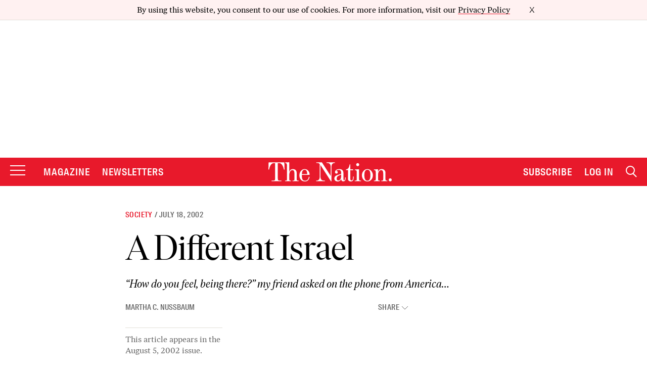

--- FILE ---
content_type: text/html; charset=UTF-8
request_url: https://www.thenation.com/article/archive/different-israel/
body_size: 77063
content:

<!doctype html>
<!--[if lt IE 9]><html class="no-js no-svg ie lt-ie9 lt-ie8 lt-ie7" lang="en-US"> <![endif]-->
<!--[if IE 9]><html class="no-js no-svg ie ie9 lt-ie9 lt-ie8" lang="en-US"> <![endif]-->
<!--[if gt IE 9]><!-->
    <html
    class="no-js no-svg" lang="en-US"> <!--<![endif]-->
    <head>
                    <meta charset="UTF-8"/>
<meta name="description" content="The Nation Magazine">
<link rel="stylesheet" href="https://www.thenation.com/wp-content/themes/thenation-2023/style.css" type="text/css" media="screen"/>
<meta
http-equiv="Content-Type" content="text/html; charset=UTF-8"/>
<!-- Always force latest IE rendering engine or request Chrome Frame -->
<meta
http-equiv="X-UA-Compatible" content="IE=edge"><script type="13e11bc9ed77df0b130803b8-text/javascript">(window.NREUM||(NREUM={})).init={ajax:{deny_list:["bam.nr-data.net"]},feature_flags:["soft_nav"]};(window.NREUM||(NREUM={})).loader_config={xpid:"XAEGVF5RGwYEV1dRAgI=",licenseKey:"442438c9d9",applicationID:"5436353",browserID:"5594719"};;/*! For license information please see nr-loader-full-1.308.0.min.js.LICENSE.txt */
(()=>{var e,t,r={384:(e,t,r)=>{"use strict";r.d(t,{NT:()=>a,US:()=>u,Zm:()=>o,bQ:()=>d,dV:()=>c,pV:()=>l});var n=r(6154),i=r(1863),s=r(1910);const a={beacon:"bam.nr-data.net",errorBeacon:"bam.nr-data.net"};function o(){return n.gm.NREUM||(n.gm.NREUM={}),void 0===n.gm.newrelic&&(n.gm.newrelic=n.gm.NREUM),n.gm.NREUM}function c(){let e=o();return e.o||(e.o={ST:n.gm.setTimeout,SI:n.gm.setImmediate||n.gm.setInterval,CT:n.gm.clearTimeout,XHR:n.gm.XMLHttpRequest,REQ:n.gm.Request,EV:n.gm.Event,PR:n.gm.Promise,MO:n.gm.MutationObserver,FETCH:n.gm.fetch,WS:n.gm.WebSocket},(0,s.i)(...Object.values(e.o))),e}function d(e,t){let r=o();r.initializedAgents??={},t.initializedAt={ms:(0,i.t)(),date:new Date},r.initializedAgents[e]=t}function u(e,t){o()[e]=t}function l(){return function(){let e=o();const t=e.info||{};e.info={beacon:a.beacon,errorBeacon:a.errorBeacon,...t}}(),function(){let e=o();const t=e.init||{};e.init={...t}}(),c(),function(){let e=o();const t=e.loader_config||{};e.loader_config={...t}}(),o()}},782:(e,t,r)=>{"use strict";r.d(t,{T:()=>n});const n=r(860).K7.pageViewTiming},860:(e,t,r)=>{"use strict";r.d(t,{$J:()=>u,K7:()=>c,P3:()=>d,XX:()=>i,Yy:()=>o,df:()=>s,qY:()=>n,v4:()=>a});const n="events",i="jserrors",s="browser/blobs",a="rum",o="browser/logs",c={ajax:"ajax",genericEvents:"generic_events",jserrors:i,logging:"logging",metrics:"metrics",pageAction:"page_action",pageViewEvent:"page_view_event",pageViewTiming:"page_view_timing",sessionReplay:"session_replay",sessionTrace:"session_trace",softNav:"soft_navigations",spa:"spa"},d={[c.pageViewEvent]:1,[c.pageViewTiming]:2,[c.metrics]:3,[c.jserrors]:4,[c.spa]:5,[c.ajax]:6,[c.sessionTrace]:7,[c.softNav]:8,[c.sessionReplay]:9,[c.logging]:10,[c.genericEvents]:11},u={[c.pageViewEvent]:a,[c.pageViewTiming]:n,[c.ajax]:n,[c.spa]:n,[c.softNav]:n,[c.metrics]:i,[c.jserrors]:i,[c.sessionTrace]:s,[c.sessionReplay]:s,[c.logging]:o,[c.genericEvents]:"ins"}},944:(e,t,r)=>{"use strict";r.d(t,{R:()=>i});var n=r(3241);function i(e,t){"function"==typeof console.debug&&(console.debug("New Relic Warning: https://github.com/newrelic/newrelic-browser-agent/blob/main/docs/warning-codes.md#".concat(e),t),(0,n.W)({agentIdentifier:null,drained:null,type:"data",name:"warn",feature:"warn",data:{code:e,secondary:t}}))}},993:(e,t,r)=>{"use strict";r.d(t,{A$:()=>s,ET:()=>a,TZ:()=>o,p_:()=>i});var n=r(860);const i={ERROR:"ERROR",WARN:"WARN",INFO:"INFO",DEBUG:"DEBUG",TRACE:"TRACE"},s={OFF:0,ERROR:1,WARN:2,INFO:3,DEBUG:4,TRACE:5},a="log",o=n.K7.logging},1541:(e,t,r)=>{"use strict";r.d(t,{U:()=>i,f:()=>n});const n={MFE:"MFE",BA:"BA"};function i(e,t){if(2!==t?.harvestEndpointVersion)return{};const r=t.agentRef.runtime.appMetadata.agents[0].entityGuid;return e?{"source.id":e.id,"source.name":e.name,"source.type":e.type,"parent.id":e.parent?.id||r,"parent.type":e.parent?.type||n.BA}:{"entity.guid":r,appId:t.agentRef.info.applicationID}}},1687:(e,t,r)=>{"use strict";r.d(t,{Ak:()=>d,Ze:()=>h,x3:()=>u});var n=r(3241),i=r(7836),s=r(3606),a=r(860),o=r(2646);const c={};function d(e,t){const r={staged:!1,priority:a.P3[t]||0};l(e),c[e].get(t)||c[e].set(t,r)}function u(e,t){e&&c[e]&&(c[e].get(t)&&c[e].delete(t),p(e,t,!1),c[e].size&&f(e))}function l(e){if(!e)throw new Error("agentIdentifier required");c[e]||(c[e]=new Map)}function h(e="",t="feature",r=!1){if(l(e),!e||!c[e].get(t)||r)return p(e,t);c[e].get(t).staged=!0,f(e)}function f(e){const t=Array.from(c[e]);t.every(([e,t])=>t.staged)&&(t.sort((e,t)=>e[1].priority-t[1].priority),t.forEach(([t])=>{c[e].delete(t),p(e,t)}))}function p(e,t,r=!0){const a=e?i.ee.get(e):i.ee,c=s.i.handlers;if(!a.aborted&&a.backlog&&c){if((0,n.W)({agentIdentifier:e,type:"lifecycle",name:"drain",feature:t}),r){const e=a.backlog[t],r=c[t];if(r){for(let t=0;e&&t<e.length;++t)g(e[t],r);Object.entries(r).forEach(([e,t])=>{Object.values(t||{}).forEach(t=>{t[0]?.on&&t[0]?.context()instanceof o.y&&t[0].on(e,t[1])})})}}a.isolatedBacklog||delete c[t],a.backlog[t]=null,a.emit("drain-"+t,[])}}function g(e,t){var r=e[1];Object.values(t[r]||{}).forEach(t=>{var r=e[0];if(t[0]===r){var n=t[1],i=e[3],s=e[2];n.apply(i,s)}})}},1738:(e,t,r)=>{"use strict";r.d(t,{U:()=>f,Y:()=>h});var n=r(3241),i=r(9908),s=r(1863),a=r(944),o=r(5701),c=r(3969),d=r(8362),u=r(860),l=r(4261);function h(e,t,r,s){const h=s||r;!h||h[e]&&h[e]!==d.d.prototype[e]||(h[e]=function(){(0,i.p)(c.xV,["API/"+e+"/called"],void 0,u.K7.metrics,r.ee),(0,n.W)({agentIdentifier:r.agentIdentifier,drained:!!o.B?.[r.agentIdentifier],type:"data",name:"api",feature:l.Pl+e,data:{}});try{return t.apply(this,arguments)}catch(e){(0,a.R)(23,e)}})}function f(e,t,r,n,a){const o=e.info;null===r?delete o.jsAttributes[t]:o.jsAttributes[t]=r,(a||null===r)&&(0,i.p)(l.Pl+n,[(0,s.t)(),t,r],void 0,"session",e.ee)}},1741:(e,t,r)=>{"use strict";r.d(t,{W:()=>s});var n=r(944),i=r(4261);class s{#e(e,...t){if(this[e]!==s.prototype[e])return this[e](...t);(0,n.R)(35,e)}addPageAction(e,t){return this.#e(i.hG,e,t)}register(e){return this.#e(i.eY,e)}recordCustomEvent(e,t){return this.#e(i.fF,e,t)}setPageViewName(e,t){return this.#e(i.Fw,e,t)}setCustomAttribute(e,t,r){return this.#e(i.cD,e,t,r)}noticeError(e,t){return this.#e(i.o5,e,t)}setUserId(e,t=!1){return this.#e(i.Dl,e,t)}setApplicationVersion(e){return this.#e(i.nb,e)}setErrorHandler(e){return this.#e(i.bt,e)}addRelease(e,t){return this.#e(i.k6,e,t)}log(e,t){return this.#e(i.$9,e,t)}start(){return this.#e(i.d3)}finished(e){return this.#e(i.BL,e)}recordReplay(){return this.#e(i.CH)}pauseReplay(){return this.#e(i.Tb)}addToTrace(e){return this.#e(i.U2,e)}setCurrentRouteName(e){return this.#e(i.PA,e)}interaction(e){return this.#e(i.dT,e)}wrapLogger(e,t,r){return this.#e(i.Wb,e,t,r)}measure(e,t){return this.#e(i.V1,e,t)}consent(e){return this.#e(i.Pv,e)}}},1863:(e,t,r)=>{"use strict";function n(){return Math.floor(performance.now())}r.d(t,{t:()=>n})},1910:(e,t,r)=>{"use strict";r.d(t,{i:()=>s});var n=r(944);const i=new Map;function s(...e){return e.every(e=>{if(i.has(e))return i.get(e);const t="function"==typeof e?e.toString():"",r=t.includes("[native code]"),s=t.includes("nrWrapper");return r||s||(0,n.R)(64,e?.name||t),i.set(e,r),r})}},2555:(e,t,r)=>{"use strict";r.d(t,{D:()=>o,f:()=>a});var n=r(384),i=r(8122);const s={beacon:n.NT.beacon,errorBeacon:n.NT.errorBeacon,licenseKey:void 0,applicationID:void 0,sa:void 0,queueTime:void 0,applicationTime:void 0,ttGuid:void 0,user:void 0,account:void 0,product:void 0,extra:void 0,jsAttributes:{},userAttributes:void 0,atts:void 0,transactionName:void 0,tNamePlain:void 0};function a(e){try{return!!e.licenseKey&&!!e.errorBeacon&&!!e.applicationID}catch(e){return!1}}const o=e=>(0,i.a)(e,s)},2614:(e,t,r)=>{"use strict";r.d(t,{BB:()=>a,H3:()=>n,g:()=>d,iL:()=>c,tS:()=>o,uh:()=>i,wk:()=>s});const n="NRBA",i="SESSION",s=144e5,a=18e5,o={STARTED:"session-started",PAUSE:"session-pause",RESET:"session-reset",RESUME:"session-resume",UPDATE:"session-update"},c={SAME_TAB:"same-tab",CROSS_TAB:"cross-tab"},d={OFF:0,FULL:1,ERROR:2}},2646:(e,t,r)=>{"use strict";r.d(t,{y:()=>n});class n{constructor(e){this.contextId=e}}},2843:(e,t,r)=>{"use strict";r.d(t,{G:()=>s,u:()=>i});var n=r(3878);function i(e,t=!1,r,i){(0,n.DD)("visibilitychange",function(){if(t)return void("hidden"===document.visibilityState&&e());e(document.visibilityState)},r,i)}function s(e,t,r){(0,n.sp)("pagehide",e,t,r)}},3241:(e,t,r)=>{"use strict";r.d(t,{W:()=>s});var n=r(6154);const i="newrelic";function s(e={}){try{n.gm.dispatchEvent(new CustomEvent(i,{detail:e}))}catch(e){}}},3304:(e,t,r)=>{"use strict";r.d(t,{A:()=>s});var n=r(7836);const i=()=>{const e=new WeakSet;return(t,r)=>{if("object"==typeof r&&null!==r){if(e.has(r))return;e.add(r)}return r}};function s(e){try{return JSON.stringify(e,i())??""}catch(e){try{n.ee.emit("internal-error",[e])}catch(e){}return""}}},3333:(e,t,r)=>{"use strict";r.d(t,{$v:()=>u,TZ:()=>n,Xh:()=>c,Zp:()=>i,kd:()=>d,mq:()=>o,nf:()=>a,qN:()=>s});const n=r(860).K7.genericEvents,i=["auxclick","click","copy","keydown","paste","scrollend"],s=["focus","blur"],a=4,o=1e3,c=2e3,d=["PageAction","UserAction","BrowserPerformance"],u={RESOURCES:"experimental.resources",REGISTER:"register"}},3434:(e,t,r)=>{"use strict";r.d(t,{Jt:()=>s,YM:()=>d});var n=r(7836),i=r(5607);const s="nr@original:".concat(i.W),a=50;var o=Object.prototype.hasOwnProperty,c=!1;function d(e,t){return e||(e=n.ee),r.inPlace=function(e,t,n,i,s){n||(n="");const a="-"===n.charAt(0);for(let o=0;o<t.length;o++){const c=t[o],d=e[c];l(d)||(e[c]=r(d,a?c+n:n,i,c,s))}},r.flag=s,r;function r(t,r,n,c,d){return l(t)?t:(r||(r=""),nrWrapper[s]=t,function(e,t,r){if(Object.defineProperty&&Object.keys)try{return Object.keys(e).forEach(function(r){Object.defineProperty(t,r,{get:function(){return e[r]},set:function(t){return e[r]=t,t}})}),t}catch(e){u([e],r)}for(var n in e)o.call(e,n)&&(t[n]=e[n])}(t,nrWrapper,e),nrWrapper);function nrWrapper(){var s,o,l,h;let f;try{o=this,s=[...arguments],l="function"==typeof n?n(s,o):n||{}}catch(t){u([t,"",[s,o,c],l],e)}i(r+"start",[s,o,c],l,d);const p=performance.now();let g;try{return h=t.apply(o,s),g=performance.now(),h}catch(e){throw g=performance.now(),i(r+"err",[s,o,e],l,d),f=e,f}finally{const e=g-p,t={start:p,end:g,duration:e,isLongTask:e>=a,methodName:c,thrownError:f};t.isLongTask&&i("long-task",[t,o],l,d),i(r+"end",[s,o,h],l,d)}}}function i(r,n,i,s){if(!c||t){var a=c;c=!0;try{e.emit(r,n,i,t,s)}catch(t){u([t,r,n,i],e)}c=a}}}function u(e,t){t||(t=n.ee);try{t.emit("internal-error",e)}catch(e){}}function l(e){return!(e&&"function"==typeof e&&e.apply&&!e[s])}},3606:(e,t,r)=>{"use strict";r.d(t,{i:()=>s});var n=r(9908);s.on=a;var i=s.handlers={};function s(e,t,r,s){a(s||n.d,i,e,t,r)}function a(e,t,r,i,s){s||(s="feature"),e||(e=n.d);var a=t[s]=t[s]||{};(a[r]=a[r]||[]).push([e,i])}},3738:(e,t,r)=>{"use strict";r.d(t,{He:()=>i,Kp:()=>o,Lc:()=>d,Rz:()=>u,TZ:()=>n,bD:()=>s,d3:()=>a,jx:()=>l,sl:()=>h,uP:()=>c});const n=r(860).K7.sessionTrace,i="bstResource",s="resource",a="-start",o="-end",c="fn"+a,d="fn"+o,u="pushState",l=1e3,h=3e4},3785:(e,t,r)=>{"use strict";r.d(t,{R:()=>c,b:()=>d});var n=r(9908),i=r(1863),s=r(860),a=r(3969),o=r(993);function c(e,t,r={},c=o.p_.INFO,d=!0,u,l=(0,i.t)()){(0,n.p)(a.xV,["API/logging/".concat(c.toLowerCase(),"/called")],void 0,s.K7.metrics,e),(0,n.p)(o.ET,[l,t,r,c,d,u],void 0,s.K7.logging,e)}function d(e){return"string"==typeof e&&Object.values(o.p_).some(t=>t===e.toUpperCase().trim())}},3878:(e,t,r)=>{"use strict";function n(e,t){return{capture:e,passive:!1,signal:t}}function i(e,t,r=!1,i){window.addEventListener(e,t,n(r,i))}function s(e,t,r=!1,i){document.addEventListener(e,t,n(r,i))}r.d(t,{DD:()=>s,jT:()=>n,sp:()=>i})},3969:(e,t,r)=>{"use strict";r.d(t,{TZ:()=>n,XG:()=>o,rs:()=>i,xV:()=>a,z_:()=>s});const n=r(860).K7.metrics,i="sm",s="cm",a="storeSupportabilityMetrics",o="storeEventMetrics"},4234:(e,t,r)=>{"use strict";r.d(t,{W:()=>s});var n=r(7836),i=r(1687);class s{constructor(e,t){this.agentIdentifier=e,this.ee=n.ee.get(e),this.featureName=t,this.blocked=!1}deregisterDrain(){(0,i.x3)(this.agentIdentifier,this.featureName)}}},4261:(e,t,r)=>{"use strict";r.d(t,{$9:()=>d,BL:()=>o,CH:()=>f,Dl:()=>w,Fw:()=>y,PA:()=>m,Pl:()=>n,Pv:()=>T,Tb:()=>l,U2:()=>s,V1:()=>E,Wb:()=>x,bt:()=>b,cD:()=>v,d3:()=>R,dT:()=>c,eY:()=>p,fF:()=>h,hG:()=>i,k6:()=>a,nb:()=>g,o5:()=>u});const n="api-",i="addPageAction",s="addToTrace",a="addRelease",o="finished",c="interaction",d="log",u="noticeError",l="pauseReplay",h="recordCustomEvent",f="recordReplay",p="register",g="setApplicationVersion",m="setCurrentRouteName",v="setCustomAttribute",b="setErrorHandler",y="setPageViewName",w="setUserId",R="start",x="wrapLogger",E="measure",T="consent"},5205:(e,t,r)=>{"use strict";r.d(t,{j:()=>S});var n=r(384),i=r(1741);var s=r(2555),a=r(3333);const o=e=>{if(!e||"string"!=typeof e)return!1;try{document.createDocumentFragment().querySelector(e)}catch{return!1}return!0};var c=r(2614),d=r(944),u=r(8122);const l="[data-nr-mask]",h=e=>(0,u.a)(e,(()=>{const e={feature_flags:[],experimental:{allow_registered_children:!1,resources:!1},mask_selector:"*",block_selector:"[data-nr-block]",mask_input_options:{color:!1,date:!1,"datetime-local":!1,email:!1,month:!1,number:!1,range:!1,search:!1,tel:!1,text:!1,time:!1,url:!1,week:!1,textarea:!1,select:!1,password:!0}};return{ajax:{deny_list:void 0,block_internal:!0,enabled:!0,autoStart:!0},api:{get allow_registered_children(){return e.feature_flags.includes(a.$v.REGISTER)||e.experimental.allow_registered_children},set allow_registered_children(t){e.experimental.allow_registered_children=t},duplicate_registered_data:!1},browser_consent_mode:{enabled:!1},distributed_tracing:{enabled:void 0,exclude_newrelic_header:void 0,cors_use_newrelic_header:void 0,cors_use_tracecontext_headers:void 0,allowed_origins:void 0},get feature_flags(){return e.feature_flags},set feature_flags(t){e.feature_flags=t},generic_events:{enabled:!0,autoStart:!0},harvest:{interval:30},jserrors:{enabled:!0,autoStart:!0},logging:{enabled:!0,autoStart:!0},metrics:{enabled:!0,autoStart:!0},obfuscate:void 0,page_action:{enabled:!0},page_view_event:{enabled:!0,autoStart:!0},page_view_timing:{enabled:!0,autoStart:!0},performance:{capture_marks:!1,capture_measures:!1,capture_detail:!0,resources:{get enabled(){return e.feature_flags.includes(a.$v.RESOURCES)||e.experimental.resources},set enabled(t){e.experimental.resources=t},asset_types:[],first_party_domains:[],ignore_newrelic:!0}},privacy:{cookies_enabled:!0},proxy:{assets:void 0,beacon:void 0},session:{expiresMs:c.wk,inactiveMs:c.BB},session_replay:{autoStart:!0,enabled:!1,preload:!1,sampling_rate:10,error_sampling_rate:100,collect_fonts:!1,inline_images:!1,fix_stylesheets:!0,mask_all_inputs:!0,get mask_text_selector(){return e.mask_selector},set mask_text_selector(t){o(t)?e.mask_selector="".concat(t,",").concat(l):""===t||null===t?e.mask_selector=l:(0,d.R)(5,t)},get block_class(){return"nr-block"},get ignore_class(){return"nr-ignore"},get mask_text_class(){return"nr-mask"},get block_selector(){return e.block_selector},set block_selector(t){o(t)?e.block_selector+=",".concat(t):""!==t&&(0,d.R)(6,t)},get mask_input_options(){return e.mask_input_options},set mask_input_options(t){t&&"object"==typeof t?e.mask_input_options={...t,password:!0}:(0,d.R)(7,t)}},session_trace:{enabled:!0,autoStart:!0},soft_navigations:{enabled:!0,autoStart:!0},spa:{enabled:!0,autoStart:!0},ssl:void 0,user_actions:{enabled:!0,elementAttributes:["id","className","tagName","type"]}}})());var f=r(6154),p=r(9324);let g=0;const m={buildEnv:p.F3,distMethod:p.Xs,version:p.xv,originTime:f.WN},v={consented:!1},b={appMetadata:{},get consented(){return this.session?.state?.consent||v.consented},set consented(e){v.consented=e},customTransaction:void 0,denyList:void 0,disabled:!1,harvester:void 0,isolatedBacklog:!1,isRecording:!1,loaderType:void 0,maxBytes:3e4,obfuscator:void 0,onerror:void 0,ptid:void 0,releaseIds:{},session:void 0,timeKeeper:void 0,registeredEntities:[],jsAttributesMetadata:{bytes:0},get harvestCount(){return++g}},y=e=>{const t=(0,u.a)(e,b),r=Object.keys(m).reduce((e,t)=>(e[t]={value:m[t],writable:!1,configurable:!0,enumerable:!0},e),{});return Object.defineProperties(t,r)};var w=r(5701);const R=e=>{const t=e.startsWith("http");e+="/",r.p=t?e:"https://"+e};var x=r(7836),E=r(3241);const T={accountID:void 0,trustKey:void 0,agentID:void 0,licenseKey:void 0,applicationID:void 0,xpid:void 0},A=e=>(0,u.a)(e,T),_=new Set;function S(e,t={},r,a){let{init:o,info:c,loader_config:d,runtime:u={},exposed:l=!0}=t;if(!c){const e=(0,n.pV)();o=e.init,c=e.info,d=e.loader_config}e.init=h(o||{}),e.loader_config=A(d||{}),c.jsAttributes??={},f.bv&&(c.jsAttributes.isWorker=!0),e.info=(0,s.D)(c);const p=e.init,g=[c.beacon,c.errorBeacon];_.has(e.agentIdentifier)||(p.proxy.assets&&(R(p.proxy.assets),g.push(p.proxy.assets)),p.proxy.beacon&&g.push(p.proxy.beacon),e.beacons=[...g],function(e){const t=(0,n.pV)();Object.getOwnPropertyNames(i.W.prototype).forEach(r=>{const n=i.W.prototype[r];if("function"!=typeof n||"constructor"===n)return;let s=t[r];e[r]&&!1!==e.exposed&&"micro-agent"!==e.runtime?.loaderType&&(t[r]=(...t)=>{const n=e[r](...t);return s?s(...t):n})})}(e),(0,n.US)("activatedFeatures",w.B)),u.denyList=[...p.ajax.deny_list||[],...p.ajax.block_internal?g:[]],u.ptid=e.agentIdentifier,u.loaderType=r,e.runtime=y(u),_.has(e.agentIdentifier)||(e.ee=x.ee.get(e.agentIdentifier),e.exposed=l,(0,E.W)({agentIdentifier:e.agentIdentifier,drained:!!w.B?.[e.agentIdentifier],type:"lifecycle",name:"initialize",feature:void 0,data:e.config})),_.add(e.agentIdentifier)}},5270:(e,t,r)=>{"use strict";r.d(t,{Aw:()=>a,SR:()=>s,rF:()=>o});var n=r(384),i=r(7767);function s(e){return!!(0,n.dV)().o.MO&&(0,i.V)(e)&&!0===e?.session_trace.enabled}function a(e){return!0===e?.session_replay.preload&&s(e)}function o(e,t){try{if("string"==typeof t?.type){if("password"===t.type.toLowerCase())return"*".repeat(e?.length||0);if(void 0!==t?.dataset?.nrUnmask||t?.classList?.contains("nr-unmask"))return e}}catch(e){}return"string"==typeof e?e.replace(/[\S]/g,"*"):"*".repeat(e?.length||0)}},5289:(e,t,r)=>{"use strict";r.d(t,{GG:()=>a,Qr:()=>c,sB:()=>o});var n=r(3878),i=r(6389);function s(){return"undefined"==typeof document||"complete"===document.readyState}function a(e,t){if(s())return e();const r=(0,i.J)(e),a=setInterval(()=>{s()&&(clearInterval(a),r())},500);(0,n.sp)("load",r,t)}function o(e){if(s())return e();(0,n.DD)("DOMContentLoaded",e)}function c(e){if(s())return e();(0,n.sp)("popstate",e)}},5607:(e,t,r)=>{"use strict";r.d(t,{W:()=>n});const n=(0,r(9566).bz)()},5701:(e,t,r)=>{"use strict";r.d(t,{B:()=>s,t:()=>a});var n=r(3241);const i=new Set,s={};function a(e,t){const r=t.agentIdentifier;s[r]??={},e&&"object"==typeof e&&(i.has(r)||(t.ee.emit("rumresp",[e]),s[r]=e,i.add(r),(0,n.W)({agentIdentifier:r,loaded:!0,drained:!0,type:"lifecycle",name:"load",feature:void 0,data:e})))}},6154:(e,t,r)=>{"use strict";r.d(t,{OF:()=>d,RI:()=>i,WN:()=>h,bv:()=>s,eN:()=>f,gm:()=>a,lR:()=>l,m:()=>c,mw:()=>o,sb:()=>u});var n=r(1863);const i="undefined"!=typeof window&&!!window.document,s="undefined"!=typeof WorkerGlobalScope&&("undefined"!=typeof self&&self instanceof WorkerGlobalScope&&self.navigator instanceof WorkerNavigator||"undefined"!=typeof globalThis&&globalThis instanceof WorkerGlobalScope&&globalThis.navigator instanceof WorkerNavigator),a=i?window:"undefined"!=typeof WorkerGlobalScope&&("undefined"!=typeof self&&self instanceof WorkerGlobalScope&&self||"undefined"!=typeof globalThis&&globalThis instanceof WorkerGlobalScope&&globalThis),o=Boolean("hidden"===a?.document?.visibilityState),c=""+a?.location,d=/iPad|iPhone|iPod/.test(a.navigator?.userAgent),u=d&&"undefined"==typeof SharedWorker,l=(()=>{const e=a.navigator?.userAgent?.match(/Firefox[/\s](\d+\.\d+)/);return Array.isArray(e)&&e.length>=2?+e[1]:0})(),h=Date.now()-(0,n.t)(),f=()=>"undefined"!=typeof PerformanceNavigationTiming&&a?.performance?.getEntriesByType("navigation")?.[0]?.responseStart},6344:(e,t,r)=>{"use strict";r.d(t,{BB:()=>u,Qb:()=>l,TZ:()=>i,Ug:()=>a,Vh:()=>s,_s:()=>o,bc:()=>d,yP:()=>c});var n=r(2614);const i=r(860).K7.sessionReplay,s="errorDuringReplay",a=.12,o={DomContentLoaded:0,Load:1,FullSnapshot:2,IncrementalSnapshot:3,Meta:4,Custom:5},c={[n.g.ERROR]:15e3,[n.g.FULL]:3e5,[n.g.OFF]:0},d={RESET:{message:"Session was reset",sm:"Reset"},IMPORT:{message:"Recorder failed to import",sm:"Import"},TOO_MANY:{message:"429: Too Many Requests",sm:"Too-Many"},TOO_BIG:{message:"Payload was too large",sm:"Too-Big"},CROSS_TAB:{message:"Session Entity was set to OFF on another tab",sm:"Cross-Tab"},ENTITLEMENTS:{message:"Session Replay is not allowed and will not be started",sm:"Entitlement"}},u=5e3,l={API:"api",RESUME:"resume",SWITCH_TO_FULL:"switchToFull",INITIALIZE:"initialize",PRELOAD:"preload"}},6389:(e,t,r)=>{"use strict";function n(e,t=500,r={}){const n=r?.leading||!1;let i;return(...r)=>{n&&void 0===i&&(e.apply(this,r),i=setTimeout(()=>{i=clearTimeout(i)},t)),n||(clearTimeout(i),i=setTimeout(()=>{e.apply(this,r)},t))}}function i(e){let t=!1;return(...r)=>{t||(t=!0,e.apply(this,r))}}r.d(t,{J:()=>i,s:()=>n})},6630:(e,t,r)=>{"use strict";r.d(t,{T:()=>n});const n=r(860).K7.pageViewEvent},6774:(e,t,r)=>{"use strict";r.d(t,{T:()=>n});const n=r(860).K7.jserrors},7295:(e,t,r)=>{"use strict";r.d(t,{Xv:()=>a,gX:()=>i,iW:()=>s});var n=[];function i(e){if(!e||s(e))return!1;if(0===n.length)return!0;if("*"===n[0].hostname)return!1;for(var t=0;t<n.length;t++){var r=n[t];if(r.hostname.test(e.hostname)&&r.pathname.test(e.pathname))return!1}return!0}function s(e){return void 0===e.hostname}function a(e){if(n=[],e&&e.length)for(var t=0;t<e.length;t++){let r=e[t];if(!r)continue;if("*"===r)return void(n=[{hostname:"*"}]);0===r.indexOf("http://")?r=r.substring(7):0===r.indexOf("https://")&&(r=r.substring(8));const i=r.indexOf("/");let s,a;i>0?(s=r.substring(0,i),a=r.substring(i)):(s=r,a="*");let[c]=s.split(":");n.push({hostname:o(c),pathname:o(a,!0)})}}function o(e,t=!1){const r=e.replace(/[.+?^${}()|[\]\\]/g,e=>"\\"+e).replace(/\*/g,".*?");return new RegExp((t?"^":"")+r+"$")}},7485:(e,t,r)=>{"use strict";r.d(t,{D:()=>i});var n=r(6154);function i(e){if(0===(e||"").indexOf("data:"))return{protocol:"data"};try{const t=new URL(e,location.href),r={port:t.port,hostname:t.hostname,pathname:t.pathname,search:t.search,protocol:t.protocol.slice(0,t.protocol.indexOf(":")),sameOrigin:t.protocol===n.gm?.location?.protocol&&t.host===n.gm?.location?.host};return r.port&&""!==r.port||("http:"===t.protocol&&(r.port="80"),"https:"===t.protocol&&(r.port="443")),r.pathname&&""!==r.pathname?r.pathname.startsWith("/")||(r.pathname="/".concat(r.pathname)):r.pathname="/",r}catch(e){return{}}}},7699:(e,t,r)=>{"use strict";r.d(t,{It:()=>s,KC:()=>o,No:()=>i,qh:()=>a});var n=r(860);const i=16e3,s=1e6,a="SESSION_ERROR",o={[n.K7.logging]:!0,[n.K7.genericEvents]:!1,[n.K7.jserrors]:!1,[n.K7.ajax]:!1}},7767:(e,t,r)=>{"use strict";r.d(t,{V:()=>i});var n=r(6154);const i=e=>n.RI&&!0===e?.privacy.cookies_enabled},7836:(e,t,r)=>{"use strict";r.d(t,{P:()=>o,ee:()=>c});var n=r(384),i=r(8990),s=r(2646),a=r(5607);const o="nr@context:".concat(a.W),c=function e(t,r){var n={},a={},u={},l=!1;try{l=16===r.length&&d.initializedAgents?.[r]?.runtime.isolatedBacklog}catch(e){}var h={on:p,addEventListener:p,removeEventListener:function(e,t){var r=n[e];if(!r)return;for(var i=0;i<r.length;i++)r[i]===t&&r.splice(i,1)},emit:function(e,r,n,i,s){!1!==s&&(s=!0);if(c.aborted&&!i)return;t&&s&&t.emit(e,r,n);var o=f(n);g(e).forEach(e=>{e.apply(o,r)});var d=v()[a[e]];d&&d.push([h,e,r,o]);return o},get:m,listeners:g,context:f,buffer:function(e,t){const r=v();if(t=t||"feature",h.aborted)return;Object.entries(e||{}).forEach(([e,n])=>{a[n]=t,t in r||(r[t]=[])})},abort:function(){h._aborted=!0,Object.keys(h.backlog).forEach(e=>{delete h.backlog[e]})},isBuffering:function(e){return!!v()[a[e]]},debugId:r,backlog:l?{}:t&&"object"==typeof t.backlog?t.backlog:{},isolatedBacklog:l};return Object.defineProperty(h,"aborted",{get:()=>{let e=h._aborted||!1;return e||(t&&(e=t.aborted),e)}}),h;function f(e){return e&&e instanceof s.y?e:e?(0,i.I)(e,o,()=>new s.y(o)):new s.y(o)}function p(e,t){n[e]=g(e).concat(t)}function g(e){return n[e]||[]}function m(t){return u[t]=u[t]||e(h,t)}function v(){return h.backlog}}(void 0,"globalEE"),d=(0,n.Zm)();d.ee||(d.ee=c)},8122:(e,t,r)=>{"use strict";r.d(t,{a:()=>i});var n=r(944);function i(e,t){try{if(!e||"object"!=typeof e)return(0,n.R)(3);if(!t||"object"!=typeof t)return(0,n.R)(4);const r=Object.create(Object.getPrototypeOf(t),Object.getOwnPropertyDescriptors(t)),s=0===Object.keys(r).length?e:r;for(let a in s)if(void 0!==e[a])try{if(null===e[a]){r[a]=null;continue}Array.isArray(e[a])&&Array.isArray(t[a])?r[a]=Array.from(new Set([...e[a],...t[a]])):"object"==typeof e[a]&&"object"==typeof t[a]?r[a]=i(e[a],t[a]):r[a]=e[a]}catch(e){r[a]||(0,n.R)(1,e)}return r}catch(e){(0,n.R)(2,e)}}},8139:(e,t,r)=>{"use strict";r.d(t,{u:()=>h});var n=r(7836),i=r(3434),s=r(8990),a=r(6154);const o={},c=a.gm.XMLHttpRequest,d="addEventListener",u="removeEventListener",l="nr@wrapped:".concat(n.P);function h(e){var t=function(e){return(e||n.ee).get("events")}(e);if(o[t.debugId]++)return t;o[t.debugId]=1;var r=(0,i.YM)(t,!0);function h(e){r.inPlace(e,[d,u],"-",p)}function p(e,t){return e[1]}return"getPrototypeOf"in Object&&(a.RI&&f(document,h),c&&f(c.prototype,h),f(a.gm,h)),t.on(d+"-start",function(e,t){var n=e[1];if(null!==n&&("function"==typeof n||"object"==typeof n)&&"newrelic"!==e[0]){var i=(0,s.I)(n,l,function(){var e={object:function(){if("function"!=typeof n.handleEvent)return;return n.handleEvent.apply(n,arguments)},function:n}[typeof n];return e?r(e,"fn-",null,e.name||"anonymous"):n});this.wrapped=e[1]=i}}),t.on(u+"-start",function(e){e[1]=this.wrapped||e[1]}),t}function f(e,t,...r){let n=e;for(;"object"==typeof n&&!Object.prototype.hasOwnProperty.call(n,d);)n=Object.getPrototypeOf(n);n&&t(n,...r)}},8362:(e,t,r)=>{"use strict";r.d(t,{d:()=>s});var n=r(9566),i=r(1741);class s extends i.W{agentIdentifier=(0,n.LA)(16)}},8374:(e,t,r)=>{r.nc=(()=>{try{return document?.currentScript?.nonce}catch(e){}return""})()},8990:(e,t,r)=>{"use strict";r.d(t,{I:()=>i});var n=Object.prototype.hasOwnProperty;function i(e,t,r){if(n.call(e,t))return e[t];var i=r();if(Object.defineProperty&&Object.keys)try{return Object.defineProperty(e,t,{value:i,writable:!0,enumerable:!1}),i}catch(e){}return e[t]=i,i}},9119:(e,t,r)=>{"use strict";r.d(t,{L:()=>s});var n=/([^?#]*)[^#]*(#[^?]*|$).*/,i=/([^?#]*)().*/;function s(e,t){return e?e.replace(t?n:i,"$1$2"):e}},9300:(e,t,r)=>{"use strict";r.d(t,{T:()=>n});const n=r(860).K7.ajax},9324:(e,t,r)=>{"use strict";r.d(t,{AJ:()=>a,F3:()=>i,Xs:()=>s,Yq:()=>o,xv:()=>n});const n="1.308.0",i="PROD",s="CDN",a="@newrelic/rrweb",o="1.0.1"},9566:(e,t,r)=>{"use strict";r.d(t,{LA:()=>o,ZF:()=>c,bz:()=>a,el:()=>d});var n=r(6154);const i="xxxxxxxx-xxxx-4xxx-yxxx-xxxxxxxxxxxx";function s(e,t){return e?15&e[t]:16*Math.random()|0}function a(){const e=n.gm?.crypto||n.gm?.msCrypto;let t,r=0;return e&&e.getRandomValues&&(t=e.getRandomValues(new Uint8Array(30))),i.split("").map(e=>"x"===e?s(t,r++).toString(16):"y"===e?(3&s()|8).toString(16):e).join("")}function o(e){const t=n.gm?.crypto||n.gm?.msCrypto;let r,i=0;t&&t.getRandomValues&&(r=t.getRandomValues(new Uint8Array(e)));const a=[];for(var o=0;o<e;o++)a.push(s(r,i++).toString(16));return a.join("")}function c(){return o(16)}function d(){return o(32)}},9908:(e,t,r)=>{"use strict";r.d(t,{d:()=>n,p:()=>i});var n=r(7836).ee.get("handle");function i(e,t,r,i,s){s?(s.buffer([e],i),s.emit(e,t,r)):(n.buffer([e],i),n.emit(e,t,r))}}},n={};function i(e){var t=n[e];if(void 0!==t)return t.exports;var s=n[e]={exports:{}};return r[e](s,s.exports,i),s.exports}i.m=r,i.d=(e,t)=>{for(var r in t)i.o(t,r)&&!i.o(e,r)&&Object.defineProperty(e,r,{enumerable:!0,get:t[r]})},i.f={},i.e=e=>Promise.all(Object.keys(i.f).reduce((t,r)=>(i.f[r](e,t),t),[])),i.u=e=>({95:"nr-full-compressor",222:"nr-full-recorder",891:"nr-full"}[e]+"-1.308.0.min.js"),i.o=(e,t)=>Object.prototype.hasOwnProperty.call(e,t),e={},t="NRBA-1.308.0.PROD:",i.l=(r,n,s,a)=>{if(e[r])e[r].push(n);else{var o,c;if(void 0!==s)for(var d=document.getElementsByTagName("script"),u=0;u<d.length;u++){var l=d[u];if(l.getAttribute("src")==r||l.getAttribute("data-webpack")==t+s){o=l;break}}if(!o){c=!0;var h={891:"sha512-fcveNDcpRQS9OweGhN4uJe88Qmg+EVyH6j/wngwL2Le0m7LYyz7q+JDx7KBxsdDF4TaPVsSmHg12T3pHwdLa7w==",222:"sha512-O8ZzdvgB4fRyt7k2Qrr4STpR+tCA2mcQEig6/dP3rRy9uEx1CTKQ6cQ7Src0361y7xS434ua+zIPo265ZpjlEg==",95:"sha512-jDWejat/6/UDex/9XjYoPPmpMPuEvBCSuCg/0tnihjbn5bh9mP3An0NzFV9T5Tc+3kKhaXaZA8UIKPAanD2+Gw=="};(o=document.createElement("script")).charset="utf-8",i.nc&&o.setAttribute("nonce",i.nc),o.setAttribute("data-webpack",t+s),o.src=r,0!==o.src.indexOf(window.location.origin+"/")&&(o.crossOrigin="anonymous"),h[a]&&(o.integrity=h[a])}e[r]=[n];var f=(t,n)=>{o.onerror=o.onload=null,clearTimeout(p);var i=e[r];if(delete e[r],o.parentNode&&o.parentNode.removeChild(o),i&&i.forEach(e=>e(n)),t)return t(n)},p=setTimeout(f.bind(null,void 0,{type:"timeout",target:o}),12e4);o.onerror=f.bind(null,o.onerror),o.onload=f.bind(null,o.onload),c&&document.head.appendChild(o)}},i.r=e=>{"undefined"!=typeof Symbol&&Symbol.toStringTag&&Object.defineProperty(e,Symbol.toStringTag,{value:"Module"}),Object.defineProperty(e,"__esModule",{value:!0})},i.p="https://js-agent.newrelic.com/",(()=>{var e={85:0,959:0};i.f.j=(t,r)=>{var n=i.o(e,t)?e[t]:void 0;if(0!==n)if(n)r.push(n[2]);else{var s=new Promise((r,i)=>n=e[t]=[r,i]);r.push(n[2]=s);var a=i.p+i.u(t),o=new Error;i.l(a,r=>{if(i.o(e,t)&&(0!==(n=e[t])&&(e[t]=void 0),n)){var s=r&&("load"===r.type?"missing":r.type),a=r&&r.target&&r.target.src;o.message="Loading chunk "+t+" failed: ("+s+": "+a+")",o.name="ChunkLoadError",o.type=s,o.request=a,n[1](o)}},"chunk-"+t,t)}};var t=(t,r)=>{var n,s,[a,o,c]=r,d=0;if(a.some(t=>0!==e[t])){for(n in o)i.o(o,n)&&(i.m[n]=o[n]);if(c)c(i)}for(t&&t(r);d<a.length;d++)s=a[d],i.o(e,s)&&e[s]&&e[s][0](),e[s]=0},r=self["webpackChunk:NRBA-1.308.0.PROD"]=self["webpackChunk:NRBA-1.308.0.PROD"]||[];r.forEach(t.bind(null,0)),r.push=t.bind(null,r.push.bind(r))})(),(()=>{"use strict";i(8374);var e=i(8362),t=i(860);const r=Object.values(t.K7);var n=i(5205);var s=i(9908),a=i(1863),o=i(4261),c=i(1738);var d=i(1687),u=i(4234),l=i(5289),h=i(6154),f=i(944),p=i(5270),g=i(7767),m=i(6389),v=i(7699);class b extends u.W{constructor(e,t){super(e.agentIdentifier,t),this.agentRef=e,this.abortHandler=void 0,this.featAggregate=void 0,this.loadedSuccessfully=void 0,this.onAggregateImported=new Promise(e=>{this.loadedSuccessfully=e}),this.deferred=Promise.resolve(),!1===e.init[this.featureName].autoStart?this.deferred=new Promise((t,r)=>{this.ee.on("manual-start-all",(0,m.J)(()=>{(0,d.Ak)(e.agentIdentifier,this.featureName),t()}))}):(0,d.Ak)(e.agentIdentifier,t)}importAggregator(e,t,r={}){if(this.featAggregate)return;const n=async()=>{let n;await this.deferred;try{if((0,g.V)(e.init)){const{setupAgentSession:t}=await i.e(891).then(i.bind(i,8766));n=t(e)}}catch(e){(0,f.R)(20,e),this.ee.emit("internal-error",[e]),(0,s.p)(v.qh,[e],void 0,this.featureName,this.ee)}try{if(!this.#t(this.featureName,n,e.init))return(0,d.Ze)(this.agentIdentifier,this.featureName),void this.loadedSuccessfully(!1);const{Aggregate:i}=await t();this.featAggregate=new i(e,r),e.runtime.harvester.initializedAggregates.push(this.featAggregate),this.loadedSuccessfully(!0)}catch(e){(0,f.R)(34,e),this.abortHandler?.(),(0,d.Ze)(this.agentIdentifier,this.featureName,!0),this.loadedSuccessfully(!1),this.ee&&this.ee.abort()}};h.RI?(0,l.GG)(()=>n(),!0):n()}#t(e,r,n){if(this.blocked)return!1;switch(e){case t.K7.sessionReplay:return(0,p.SR)(n)&&!!r;case t.K7.sessionTrace:return!!r;default:return!0}}}var y=i(6630),w=i(2614),R=i(3241);class x extends b{static featureName=y.T;constructor(e){var t;super(e,y.T),this.setupInspectionEvents(e.agentIdentifier),t=e,(0,c.Y)(o.Fw,function(e,r){"string"==typeof e&&("/"!==e.charAt(0)&&(e="/"+e),t.runtime.customTransaction=(r||"http://custom.transaction")+e,(0,s.p)(o.Pl+o.Fw,[(0,a.t)()],void 0,void 0,t.ee))},t),this.importAggregator(e,()=>i.e(891).then(i.bind(i,3718)))}setupInspectionEvents(e){const t=(t,r)=>{t&&(0,R.W)({agentIdentifier:e,timeStamp:t.timeStamp,loaded:"complete"===t.target.readyState,type:"window",name:r,data:t.target.location+""})};(0,l.sB)(e=>{t(e,"DOMContentLoaded")}),(0,l.GG)(e=>{t(e,"load")}),(0,l.Qr)(e=>{t(e,"navigate")}),this.ee.on(w.tS.UPDATE,(t,r)=>{(0,R.W)({agentIdentifier:e,type:"lifecycle",name:"session",data:r})})}}var E=i(384);class T extends e.d{constructor(e){var t;(super(),h.gm)?(this.features={},(0,E.bQ)(this.agentIdentifier,this),this.desiredFeatures=new Set(e.features||[]),this.desiredFeatures.add(x),(0,n.j)(this,e,e.loaderType||"agent"),t=this,(0,c.Y)(o.cD,function(e,r,n=!1){if("string"==typeof e){if(["string","number","boolean"].includes(typeof r)||null===r)return(0,c.U)(t,e,r,o.cD,n);(0,f.R)(40,typeof r)}else(0,f.R)(39,typeof e)},t),function(e){(0,c.Y)(o.Dl,function(t,r=!1){if("string"!=typeof t&&null!==t)return void(0,f.R)(41,typeof t);const n=e.info.jsAttributes["enduser.id"];r&&null!=n&&n!==t?(0,s.p)(o.Pl+"setUserIdAndResetSession",[t],void 0,"session",e.ee):(0,c.U)(e,"enduser.id",t,o.Dl,!0)},e)}(this),function(e){(0,c.Y)(o.nb,function(t){if("string"==typeof t||null===t)return(0,c.U)(e,"application.version",t,o.nb,!1);(0,f.R)(42,typeof t)},e)}(this),function(e){(0,c.Y)(o.d3,function(){e.ee.emit("manual-start-all")},e)}(this),function(e){(0,c.Y)(o.Pv,function(t=!0){if("boolean"==typeof t){if((0,s.p)(o.Pl+o.Pv,[t],void 0,"session",e.ee),e.runtime.consented=t,t){const t=e.features.page_view_event;t.onAggregateImported.then(e=>{const r=t.featAggregate;e&&!r.sentRum&&r.sendRum()})}}else(0,f.R)(65,typeof t)},e)}(this),this.run()):(0,f.R)(21)}get config(){return{info:this.info,init:this.init,loader_config:this.loader_config,runtime:this.runtime}}get api(){return this}run(){try{const e=function(e){const t={};return r.forEach(r=>{t[r]=!!e[r]?.enabled}),t}(this.init),n=[...this.desiredFeatures];n.sort((e,r)=>t.P3[e.featureName]-t.P3[r.featureName]),n.forEach(r=>{if(!e[r.featureName]&&r.featureName!==t.K7.pageViewEvent)return;if(r.featureName===t.K7.spa)return void(0,f.R)(67);const n=function(e){switch(e){case t.K7.ajax:return[t.K7.jserrors];case t.K7.sessionTrace:return[t.K7.ajax,t.K7.pageViewEvent];case t.K7.sessionReplay:return[t.K7.sessionTrace];case t.K7.pageViewTiming:return[t.K7.pageViewEvent];default:return[]}}(r.featureName).filter(e=>!(e in this.features));n.length>0&&(0,f.R)(36,{targetFeature:r.featureName,missingDependencies:n}),this.features[r.featureName]=new r(this)})}catch(e){(0,f.R)(22,e);for(const e in this.features)this.features[e].abortHandler?.();const t=(0,E.Zm)();delete t.initializedAgents[this.agentIdentifier]?.features,delete this.sharedAggregator;return t.ee.get(this.agentIdentifier).abort(),!1}}}var A=i(2843),_=i(782);class S extends b{static featureName=_.T;constructor(e){super(e,_.T),h.RI&&((0,A.u)(()=>(0,s.p)("docHidden",[(0,a.t)()],void 0,_.T,this.ee),!0),(0,A.G)(()=>(0,s.p)("winPagehide",[(0,a.t)()],void 0,_.T,this.ee)),this.importAggregator(e,()=>i.e(891).then(i.bind(i,9018))))}}var O=i(3969);class I extends b{static featureName=O.TZ;constructor(e){super(e,O.TZ),h.RI&&document.addEventListener("securitypolicyviolation",e=>{(0,s.p)(O.xV,["Generic/CSPViolation/Detected"],void 0,this.featureName,this.ee)}),this.importAggregator(e,()=>i.e(891).then(i.bind(i,6555)))}}var P=i(6774),k=i(3878),N=i(3304);class D{constructor(e,t,r,n,i){this.name="UncaughtError",this.message="string"==typeof e?e:(0,N.A)(e),this.sourceURL=t,this.line=r,this.column=n,this.__newrelic=i}}function j(e){return M(e)?e:new D(void 0!==e?.message?e.message:e,e?.filename||e?.sourceURL,e?.lineno||e?.line,e?.colno||e?.col,e?.__newrelic,e?.cause)}function C(e){const t="Unhandled Promise Rejection: ";if(!e?.reason)return;if(M(e.reason)){try{e.reason.message.startsWith(t)||(e.reason.message=t+e.reason.message)}catch(e){}return j(e.reason)}const r=j(e.reason);return(r.message||"").startsWith(t)||(r.message=t+r.message),r}function L(e){if(e.error instanceof SyntaxError&&!/:\d+$/.test(e.error.stack?.trim())){const t=new D(e.message,e.filename,e.lineno,e.colno,e.error.__newrelic,e.cause);return t.name=SyntaxError.name,t}return M(e.error)?e.error:j(e)}function M(e){return e instanceof Error&&!!e.stack}function B(e,r,n,i,o=(0,a.t)()){"string"==typeof e&&(e=new Error(e)),(0,s.p)("err",[e,o,!1,r,n.runtime.isRecording,void 0,i],void 0,t.K7.jserrors,n.ee),(0,s.p)("uaErr",[],void 0,t.K7.genericEvents,n.ee)}var H=i(1541),K=i(993),W=i(3785);function U(e,{customAttributes:t={},level:r=K.p_.INFO}={},n,i,s=(0,a.t)()){(0,W.R)(n.ee,e,t,r,!1,i,s)}function F(e,r,n,i,c=(0,a.t)()){(0,s.p)(o.Pl+o.hG,[c,e,r,i],void 0,t.K7.genericEvents,n.ee)}function V(e,r,n,i,c=(0,a.t)()){const{start:d,end:u,customAttributes:l}=r||{},h={customAttributes:l||{}};if("object"!=typeof h.customAttributes||"string"!=typeof e||0===e.length)return void(0,f.R)(57);const p=(e,t)=>null==e?t:"number"==typeof e?e:e instanceof PerformanceMark?e.startTime:Number.NaN;if(h.start=p(d,0),h.end=p(u,c),Number.isNaN(h.start)||Number.isNaN(h.end))(0,f.R)(57);else{if(h.duration=h.end-h.start,!(h.duration<0))return(0,s.p)(o.Pl+o.V1,[h,e,i],void 0,t.K7.genericEvents,n.ee),h;(0,f.R)(58)}}function z(e,r={},n,i,c=(0,a.t)()){(0,s.p)(o.Pl+o.fF,[c,e,r,i],void 0,t.K7.genericEvents,n.ee)}function G(e){(0,c.Y)(o.eY,function(t){return Y(e,t)},e)}function Y(e,r,n){(0,f.R)(54,"newrelic.register"),r||={},r.type=H.f.MFE,r.licenseKey||=e.info.licenseKey,r.blocked=!1,r.parent=n||{},Array.isArray(r.tags)||(r.tags=[]);const i={};r.tags.forEach(e=>{"name"!==e&&"id"!==e&&(i["source.".concat(e)]=!0)}),r.isolated??=!0;let o=()=>{};const c=e.runtime.registeredEntities;if(!r.isolated){const e=c.find(({metadata:{target:{id:e}}})=>e===r.id&&!r.isolated);if(e)return e}const d=e=>{r.blocked=!0,o=e};function u(e){return"string"==typeof e&&!!e.trim()&&e.trim().length<501||"number"==typeof e}e.init.api.allow_registered_children||d((0,m.J)(()=>(0,f.R)(55))),u(r.id)&&u(r.name)||d((0,m.J)(()=>(0,f.R)(48,r)));const l={addPageAction:(t,n={})=>g(F,[t,{...i,...n},e],r),deregister:()=>{d((0,m.J)(()=>(0,f.R)(68)))},log:(t,n={})=>g(U,[t,{...n,customAttributes:{...i,...n.customAttributes||{}}},e],r),measure:(t,n={})=>g(V,[t,{...n,customAttributes:{...i,...n.customAttributes||{}}},e],r),noticeError:(t,n={})=>g(B,[t,{...i,...n},e],r),register:(t={})=>g(Y,[e,t],l.metadata.target),recordCustomEvent:(t,n={})=>g(z,[t,{...i,...n},e],r),setApplicationVersion:e=>p("application.version",e),setCustomAttribute:(e,t)=>p(e,t),setUserId:e=>p("enduser.id",e),metadata:{customAttributes:i,target:r}},h=()=>(r.blocked&&o(),r.blocked);h()||c.push(l);const p=(e,t)=>{h()||(i[e]=t)},g=(r,n,i)=>{if(h())return;const o=(0,a.t)();(0,s.p)(O.xV,["API/register/".concat(r.name,"/called")],void 0,t.K7.metrics,e.ee);try{if(e.init.api.duplicate_registered_data&&"register"!==r.name){let e=n;if(n[1]instanceof Object){const t={"child.id":i.id,"child.type":i.type};e="customAttributes"in n[1]?[n[0],{...n[1],customAttributes:{...n[1].customAttributes,...t}},...n.slice(2)]:[n[0],{...n[1],...t},...n.slice(2)]}r(...e,void 0,o)}return r(...n,i,o)}catch(e){(0,f.R)(50,e)}};return l}class q extends b{static featureName=P.T;constructor(e){var t;super(e,P.T),t=e,(0,c.Y)(o.o5,(e,r)=>B(e,r,t),t),function(e){(0,c.Y)(o.bt,function(t){e.runtime.onerror=t},e)}(e),function(e){let t=0;(0,c.Y)(o.k6,function(e,r){++t>10||(this.runtime.releaseIds[e.slice(-200)]=(""+r).slice(-200))},e)}(e),G(e);try{this.removeOnAbort=new AbortController}catch(e){}this.ee.on("internal-error",(t,r)=>{this.abortHandler&&(0,s.p)("ierr",[j(t),(0,a.t)(),!0,{},e.runtime.isRecording,r],void 0,this.featureName,this.ee)}),h.gm.addEventListener("unhandledrejection",t=>{this.abortHandler&&(0,s.p)("err",[C(t),(0,a.t)(),!1,{unhandledPromiseRejection:1},e.runtime.isRecording],void 0,this.featureName,this.ee)},(0,k.jT)(!1,this.removeOnAbort?.signal)),h.gm.addEventListener("error",t=>{this.abortHandler&&(0,s.p)("err",[L(t),(0,a.t)(),!1,{},e.runtime.isRecording],void 0,this.featureName,this.ee)},(0,k.jT)(!1,this.removeOnAbort?.signal)),this.abortHandler=this.#r,this.importAggregator(e,()=>i.e(891).then(i.bind(i,2176)))}#r(){this.removeOnAbort?.abort(),this.abortHandler=void 0}}var Z=i(8990);let X=1;function J(e){const t=typeof e;return!e||"object"!==t&&"function"!==t?-1:e===h.gm?0:(0,Z.I)(e,"nr@id",function(){return X++})}function Q(e){if("string"==typeof e&&e.length)return e.length;if("object"==typeof e){if("undefined"!=typeof ArrayBuffer&&e instanceof ArrayBuffer&&e.byteLength)return e.byteLength;if("undefined"!=typeof Blob&&e instanceof Blob&&e.size)return e.size;if(!("undefined"!=typeof FormData&&e instanceof FormData))try{return(0,N.A)(e).length}catch(e){return}}}var ee=i(8139),te=i(7836),re=i(3434);const ne={},ie=["open","send"];function se(e){var t=e||te.ee;const r=function(e){return(e||te.ee).get("xhr")}(t);if(void 0===h.gm.XMLHttpRequest)return r;if(ne[r.debugId]++)return r;ne[r.debugId]=1,(0,ee.u)(t);var n=(0,re.YM)(r),i=h.gm.XMLHttpRequest,s=h.gm.MutationObserver,a=h.gm.Promise,o=h.gm.setInterval,c="readystatechange",d=["onload","onerror","onabort","onloadstart","onloadend","onprogress","ontimeout"],u=[],l=h.gm.XMLHttpRequest=function(e){const t=new i(e),s=r.context(t);try{r.emit("new-xhr",[t],s),t.addEventListener(c,(a=s,function(){var e=this;e.readyState>3&&!a.resolved&&(a.resolved=!0,r.emit("xhr-resolved",[],e)),n.inPlace(e,d,"fn-",y)}),(0,k.jT)(!1))}catch(e){(0,f.R)(15,e);try{r.emit("internal-error",[e])}catch(e){}}var a;return t};function p(e,t){n.inPlace(t,["onreadystatechange"],"fn-",y)}if(function(e,t){for(var r in e)t[r]=e[r]}(i,l),l.prototype=i.prototype,n.inPlace(l.prototype,ie,"-xhr-",y),r.on("send-xhr-start",function(e,t){p(e,t),function(e){u.push(e),s&&(g?g.then(b):o?o(b):(m=-m,v.data=m))}(t)}),r.on("open-xhr-start",p),s){var g=a&&a.resolve();if(!o&&!a){var m=1,v=document.createTextNode(m);new s(b).observe(v,{characterData:!0})}}else t.on("fn-end",function(e){e[0]&&e[0].type===c||b()});function b(){for(var e=0;e<u.length;e++)p(0,u[e]);u.length&&(u=[])}function y(e,t){return t}return r}var ae="fetch-",oe=ae+"body-",ce=["arrayBuffer","blob","json","text","formData"],de=h.gm.Request,ue=h.gm.Response,le="prototype";const he={};function fe(e){const t=function(e){return(e||te.ee).get("fetch")}(e);if(!(de&&ue&&h.gm.fetch))return t;if(he[t.debugId]++)return t;function r(e,r,n){var i=e[r];"function"==typeof i&&(e[r]=function(){var e,r=[...arguments],s={};t.emit(n+"before-start",[r],s),s[te.P]&&s[te.P].dt&&(e=s[te.P].dt);var a=i.apply(this,r);return t.emit(n+"start",[r,e],a),a.then(function(e){return t.emit(n+"end",[null,e],a),e},function(e){throw t.emit(n+"end",[e],a),e})})}return he[t.debugId]=1,ce.forEach(e=>{r(de[le],e,oe),r(ue[le],e,oe)}),r(h.gm,"fetch",ae),t.on(ae+"end",function(e,r){var n=this;if(r){var i=r.headers.get("content-length");null!==i&&(n.rxSize=i),t.emit(ae+"done",[null,r],n)}else t.emit(ae+"done",[e],n)}),t}var pe=i(7485),ge=i(9566);class me{constructor(e){this.agentRef=e}generateTracePayload(e){const t=this.agentRef.loader_config;if(!this.shouldGenerateTrace(e)||!t)return null;var r=(t.accountID||"").toString()||null,n=(t.agentID||"").toString()||null,i=(t.trustKey||"").toString()||null;if(!r||!n)return null;var s=(0,ge.ZF)(),a=(0,ge.el)(),o=Date.now(),c={spanId:s,traceId:a,timestamp:o};return(e.sameOrigin||this.isAllowedOrigin(e)&&this.useTraceContextHeadersForCors())&&(c.traceContextParentHeader=this.generateTraceContextParentHeader(s,a),c.traceContextStateHeader=this.generateTraceContextStateHeader(s,o,r,n,i)),(e.sameOrigin&&!this.excludeNewrelicHeader()||!e.sameOrigin&&this.isAllowedOrigin(e)&&this.useNewrelicHeaderForCors())&&(c.newrelicHeader=this.generateTraceHeader(s,a,o,r,n,i)),c}generateTraceContextParentHeader(e,t){return"00-"+t+"-"+e+"-01"}generateTraceContextStateHeader(e,t,r,n,i){return i+"@nr=0-1-"+r+"-"+n+"-"+e+"----"+t}generateTraceHeader(e,t,r,n,i,s){if(!("function"==typeof h.gm?.btoa))return null;var a={v:[0,1],d:{ty:"Browser",ac:n,ap:i,id:e,tr:t,ti:r}};return s&&n!==s&&(a.d.tk=s),btoa((0,N.A)(a))}shouldGenerateTrace(e){return this.agentRef.init?.distributed_tracing?.enabled&&this.isAllowedOrigin(e)}isAllowedOrigin(e){var t=!1;const r=this.agentRef.init?.distributed_tracing;if(e.sameOrigin)t=!0;else if(r?.allowed_origins instanceof Array)for(var n=0;n<r.allowed_origins.length;n++){var i=(0,pe.D)(r.allowed_origins[n]);if(e.hostname===i.hostname&&e.protocol===i.protocol&&e.port===i.port){t=!0;break}}return t}excludeNewrelicHeader(){var e=this.agentRef.init?.distributed_tracing;return!!e&&!!e.exclude_newrelic_header}useNewrelicHeaderForCors(){var e=this.agentRef.init?.distributed_tracing;return!!e&&!1!==e.cors_use_newrelic_header}useTraceContextHeadersForCors(){var e=this.agentRef.init?.distributed_tracing;return!!e&&!!e.cors_use_tracecontext_headers}}var ve=i(9300),be=i(7295);function ye(e){return"string"==typeof e?e:e instanceof(0,E.dV)().o.REQ?e.url:h.gm?.URL&&e instanceof URL?e.href:void 0}var we=["load","error","abort","timeout"],Re=we.length,xe=(0,E.dV)().o.REQ,Ee=(0,E.dV)().o.XHR;const Te="X-NewRelic-App-Data";class Ae extends b{static featureName=ve.T;constructor(e){super(e,ve.T),this.dt=new me(e),this.handler=(e,t,r,n)=>(0,s.p)(e,t,r,n,this.ee);try{const e={xmlhttprequest:"xhr",fetch:"fetch",beacon:"beacon"};h.gm?.performance?.getEntriesByType("resource").forEach(r=>{if(r.initiatorType in e&&0!==r.responseStatus){const n={status:r.responseStatus},i={rxSize:r.transferSize,duration:Math.floor(r.duration),cbTime:0};_e(n,r.name),this.handler("xhr",[n,i,r.startTime,r.responseEnd,e[r.initiatorType]],void 0,t.K7.ajax)}})}catch(e){}fe(this.ee),se(this.ee),function(e,r,n,i){function o(e){var t=this;t.totalCbs=0,t.called=0,t.cbTime=0,t.end=E,t.ended=!1,t.xhrGuids={},t.lastSize=null,t.loadCaptureCalled=!1,t.params=this.params||{},t.metrics=this.metrics||{},t.latestLongtaskEnd=0,e.addEventListener("load",function(r){T(t,e)},(0,k.jT)(!1)),h.lR||e.addEventListener("progress",function(e){t.lastSize=e.loaded},(0,k.jT)(!1))}function c(e){this.params={method:e[0]},_e(this,e[1]),this.metrics={}}function d(t,r){e.loader_config.xpid&&this.sameOrigin&&r.setRequestHeader("X-NewRelic-ID",e.loader_config.xpid);var n=i.generateTracePayload(this.parsedOrigin);if(n){var s=!1;n.newrelicHeader&&(r.setRequestHeader("newrelic",n.newrelicHeader),s=!0),n.traceContextParentHeader&&(r.setRequestHeader("traceparent",n.traceContextParentHeader),n.traceContextStateHeader&&r.setRequestHeader("tracestate",n.traceContextStateHeader),s=!0),s&&(this.dt=n)}}function u(e,t){var n=this.metrics,i=e[0],s=this;if(n&&i){var o=Q(i);o&&(n.txSize=o)}this.startTime=(0,a.t)(),this.body=i,this.listener=function(e){try{"abort"!==e.type||s.loadCaptureCalled||(s.params.aborted=!0),("load"!==e.type||s.called===s.totalCbs&&(s.onloadCalled||"function"!=typeof t.onload)&&"function"==typeof s.end)&&s.end(t)}catch(e){try{r.emit("internal-error",[e])}catch(e){}}};for(var c=0;c<Re;c++)t.addEventListener(we[c],this.listener,(0,k.jT)(!1))}function l(e,t,r){this.cbTime+=e,t?this.onloadCalled=!0:this.called+=1,this.called!==this.totalCbs||!this.onloadCalled&&"function"==typeof r.onload||"function"!=typeof this.end||this.end(r)}function f(e,t){var r=""+J(e)+!!t;this.xhrGuids&&!this.xhrGuids[r]&&(this.xhrGuids[r]=!0,this.totalCbs+=1)}function p(e,t){var r=""+J(e)+!!t;this.xhrGuids&&this.xhrGuids[r]&&(delete this.xhrGuids[r],this.totalCbs-=1)}function g(){this.endTime=(0,a.t)()}function m(e,t){t instanceof Ee&&"load"===e[0]&&r.emit("xhr-load-added",[e[1],e[2]],t)}function v(e,t){t instanceof Ee&&"load"===e[0]&&r.emit("xhr-load-removed",[e[1],e[2]],t)}function b(e,t,r){t instanceof Ee&&("onload"===r&&(this.onload=!0),("load"===(e[0]&&e[0].type)||this.onload)&&(this.xhrCbStart=(0,a.t)()))}function y(e,t){this.xhrCbStart&&r.emit("xhr-cb-time",[(0,a.t)()-this.xhrCbStart,this.onload,t],t)}function w(e){var t,r=e[1]||{};if("string"==typeof e[0]?0===(t=e[0]).length&&h.RI&&(t=""+h.gm.location.href):e[0]&&e[0].url?t=e[0].url:h.gm?.URL&&e[0]&&e[0]instanceof URL?t=e[0].href:"function"==typeof e[0].toString&&(t=e[0].toString()),"string"==typeof t&&0!==t.length){t&&(this.parsedOrigin=(0,pe.D)(t),this.sameOrigin=this.parsedOrigin.sameOrigin);var n=i.generateTracePayload(this.parsedOrigin);if(n&&(n.newrelicHeader||n.traceContextParentHeader))if(e[0]&&e[0].headers)o(e[0].headers,n)&&(this.dt=n);else{var s={};for(var a in r)s[a]=r[a];s.headers=new Headers(r.headers||{}),o(s.headers,n)&&(this.dt=n),e.length>1?e[1]=s:e.push(s)}}function o(e,t){var r=!1;return t.newrelicHeader&&(e.set("newrelic",t.newrelicHeader),r=!0),t.traceContextParentHeader&&(e.set("traceparent",t.traceContextParentHeader),t.traceContextStateHeader&&e.set("tracestate",t.traceContextStateHeader),r=!0),r}}function R(e,t){this.params={},this.metrics={},this.startTime=(0,a.t)(),this.dt=t,e.length>=1&&(this.target=e[0]),e.length>=2&&(this.opts=e[1]);var r=this.opts||{},n=this.target;_e(this,ye(n));var i=(""+(n&&n instanceof xe&&n.method||r.method||"GET")).toUpperCase();this.params.method=i,this.body=r.body,this.txSize=Q(r.body)||0}function x(e,r){if(this.endTime=(0,a.t)(),this.params||(this.params={}),(0,be.iW)(this.params))return;let i;this.params.status=r?r.status:0,"string"==typeof this.rxSize&&this.rxSize.length>0&&(i=+this.rxSize);const s={txSize:this.txSize,rxSize:i,duration:(0,a.t)()-this.startTime};n("xhr",[this.params,s,this.startTime,this.endTime,"fetch"],this,t.K7.ajax)}function E(e){const r=this.params,i=this.metrics;if(!this.ended){this.ended=!0;for(let t=0;t<Re;t++)e.removeEventListener(we[t],this.listener,!1);r.aborted||(0,be.iW)(r)||(i.duration=(0,a.t)()-this.startTime,this.loadCaptureCalled||4!==e.readyState?null==r.status&&(r.status=0):T(this,e),i.cbTime=this.cbTime,n("xhr",[r,i,this.startTime,this.endTime,"xhr"],this,t.K7.ajax))}}function T(e,n){e.params.status=n.status;var i=function(e,t){var r=e.responseType;return"json"===r&&null!==t?t:"arraybuffer"===r||"blob"===r||"json"===r?Q(e.response):"text"===r||""===r||void 0===r?Q(e.responseText):void 0}(n,e.lastSize);if(i&&(e.metrics.rxSize=i),e.sameOrigin&&n.getAllResponseHeaders().indexOf(Te)>=0){var a=n.getResponseHeader(Te);a&&((0,s.p)(O.rs,["Ajax/CrossApplicationTracing/Header/Seen"],void 0,t.K7.metrics,r),e.params.cat=a.split(", ").pop())}e.loadCaptureCalled=!0}r.on("new-xhr",o),r.on("open-xhr-start",c),r.on("open-xhr-end",d),r.on("send-xhr-start",u),r.on("xhr-cb-time",l),r.on("xhr-load-added",f),r.on("xhr-load-removed",p),r.on("xhr-resolved",g),r.on("addEventListener-end",m),r.on("removeEventListener-end",v),r.on("fn-end",y),r.on("fetch-before-start",w),r.on("fetch-start",R),r.on("fn-start",b),r.on("fetch-done",x)}(e,this.ee,this.handler,this.dt),this.importAggregator(e,()=>i.e(891).then(i.bind(i,3845)))}}function _e(e,t){var r=(0,pe.D)(t),n=e.params||e;n.hostname=r.hostname,n.port=r.port,n.protocol=r.protocol,n.host=r.hostname+":"+r.port,n.pathname=r.pathname,e.parsedOrigin=r,e.sameOrigin=r.sameOrigin}const Se={},Oe=["pushState","replaceState"];function Ie(e){const t=function(e){return(e||te.ee).get("history")}(e);return!h.RI||Se[t.debugId]++||(Se[t.debugId]=1,(0,re.YM)(t).inPlace(window.history,Oe,"-")),t}var Pe=i(3738);function ke(e){(0,c.Y)(o.BL,function(r=Date.now()){const n=r-h.WN;n<0&&(0,f.R)(62,r),(0,s.p)(O.XG,[o.BL,{time:n}],void 0,t.K7.metrics,e.ee),e.addToTrace({name:o.BL,start:r,origin:"nr"}),(0,s.p)(o.Pl+o.hG,[n,o.BL],void 0,t.K7.genericEvents,e.ee)},e)}const{He:Ne,bD:De,d3:je,Kp:Ce,TZ:Le,Lc:Me,uP:Be,Rz:He}=Pe;class Ke extends b{static featureName=Le;constructor(e){var r;super(e,Le),r=e,(0,c.Y)(o.U2,function(e){if(!(e&&"object"==typeof e&&e.name&&e.start))return;const n={n:e.name,s:e.start-h.WN,e:(e.end||e.start)-h.WN,o:e.origin||"",t:"api"};n.s<0||n.e<0||n.e<n.s?(0,f.R)(61,{start:n.s,end:n.e}):(0,s.p)("bstApi",[n],void 0,t.K7.sessionTrace,r.ee)},r),ke(e);if(!(0,g.V)(e.init))return void this.deregisterDrain();const n=this.ee;let d;Ie(n),this.eventsEE=(0,ee.u)(n),this.eventsEE.on(Be,function(e,t){this.bstStart=(0,a.t)()}),this.eventsEE.on(Me,function(e,r){(0,s.p)("bst",[e[0],r,this.bstStart,(0,a.t)()],void 0,t.K7.sessionTrace,n)}),n.on(He+je,function(e){this.time=(0,a.t)(),this.startPath=location.pathname+location.hash}),n.on(He+Ce,function(e){(0,s.p)("bstHist",[location.pathname+location.hash,this.startPath,this.time],void 0,t.K7.sessionTrace,n)});try{d=new PerformanceObserver(e=>{const r=e.getEntries();(0,s.p)(Ne,[r],void 0,t.K7.sessionTrace,n)}),d.observe({type:De,buffered:!0})}catch(e){}this.importAggregator(e,()=>i.e(891).then(i.bind(i,6974)),{resourceObserver:d})}}var We=i(6344);class Ue extends b{static featureName=We.TZ;#n;recorder;constructor(e){var r;let n;super(e,We.TZ),r=e,(0,c.Y)(o.CH,function(){(0,s.p)(o.CH,[],void 0,t.K7.sessionReplay,r.ee)},r),function(e){(0,c.Y)(o.Tb,function(){(0,s.p)(o.Tb,[],void 0,t.K7.sessionReplay,e.ee)},e)}(e);try{n=JSON.parse(localStorage.getItem("".concat(w.H3,"_").concat(w.uh)))}catch(e){}(0,p.SR)(e.init)&&this.ee.on(o.CH,()=>this.#i()),this.#s(n)&&this.importRecorder().then(e=>{e.startRecording(We.Qb.PRELOAD,n?.sessionReplayMode)}),this.importAggregator(this.agentRef,()=>i.e(891).then(i.bind(i,6167)),this),this.ee.on("err",e=>{this.blocked||this.agentRef.runtime.isRecording&&(this.errorNoticed=!0,(0,s.p)(We.Vh,[e],void 0,this.featureName,this.ee))})}#s(e){return e&&(e.sessionReplayMode===w.g.FULL||e.sessionReplayMode===w.g.ERROR)||(0,p.Aw)(this.agentRef.init)}importRecorder(){return this.recorder?Promise.resolve(this.recorder):(this.#n??=Promise.all([i.e(891),i.e(222)]).then(i.bind(i,4866)).then(({Recorder:e})=>(this.recorder=new e(this),this.recorder)).catch(e=>{throw this.ee.emit("internal-error",[e]),this.blocked=!0,e}),this.#n)}#i(){this.blocked||(this.featAggregate?this.featAggregate.mode!==w.g.FULL&&this.featAggregate.initializeRecording(w.g.FULL,!0,We.Qb.API):this.importRecorder().then(()=>{this.recorder.startRecording(We.Qb.API,w.g.FULL)}))}}var Fe=i(3333),Ve=i(9119);const ze={},Ge=new Set;function Ye(e){return"string"==typeof e?{type:"string",size:(new TextEncoder).encode(e).length}:e instanceof ArrayBuffer?{type:"ArrayBuffer",size:e.byteLength}:e instanceof Blob?{type:"Blob",size:e.size}:e instanceof DataView?{type:"DataView",size:e.byteLength}:ArrayBuffer.isView(e)?{type:"TypedArray",size:e.byteLength}:{type:"unknown",size:0}}class qe{constructor(e,t){this.timestamp=(0,a.t)(),this.currentUrl=(0,Ve.L)(window.location.href),this.socketId=(0,ge.LA)(8),this.requestedUrl=(0,Ve.L)(e),this.requestedProtocols=Array.isArray(t)?t.join(","):t||"",this.openedAt=void 0,this.protocol=void 0,this.extensions=void 0,this.binaryType=void 0,this.messageOrigin=void 0,this.messageCount=0,this.messageBytes=0,this.messageBytesMin=0,this.messageBytesMax=0,this.messageTypes=void 0,this.sendCount=0,this.sendBytes=0,this.sendBytesMin=0,this.sendBytesMax=0,this.sendTypes=void 0,this.closedAt=void 0,this.closeCode=void 0,this.closeReason="unknown",this.closeWasClean=void 0,this.connectedDuration=0,this.hasErrors=void 0}}class Ze extends b{static featureName=Fe.TZ;constructor(e){super(e,Fe.TZ);const r=e.init.feature_flags.includes("websockets"),n=[e.init.page_action.enabled,e.init.performance.capture_marks,e.init.performance.capture_measures,e.init.performance.resources.enabled,e.init.user_actions.enabled,r];var d;let u,l;if(d=e,(0,c.Y)(o.hG,(e,t)=>F(e,t,d),d),function(e){(0,c.Y)(o.fF,(t,r)=>z(t,r,e),e)}(e),ke(e),G(e),function(e){(0,c.Y)(o.V1,(t,r)=>V(t,r,e),e)}(e),r&&(l=function(e){if(!(0,E.dV)().o.WS)return e;const t=e.get("websockets");if(ze[t.debugId]++)return t;ze[t.debugId]=1,(0,A.G)(()=>{const e=(0,a.t)();Ge.forEach(r=>{r.nrData.closedAt=e,r.nrData.closeCode=1001,r.nrData.closeReason="Page navigating away",r.nrData.closeWasClean=!1,r.nrData.openedAt&&(r.nrData.connectedDuration=e-r.nrData.openedAt),t.emit("ws",[r.nrData],r)})});class r extends WebSocket{static name="WebSocket";static toString(){return"function WebSocket() { [native code] }"}toString(){return"[object WebSocket]"}get[Symbol.toStringTag](){return r.name}#a(e){(e.__newrelic??={}).socketId=this.nrData.socketId,this.nrData.hasErrors??=!0}constructor(...e){super(...e),this.nrData=new qe(e[0],e[1]),this.addEventListener("open",()=>{this.nrData.openedAt=(0,a.t)(),["protocol","extensions","binaryType"].forEach(e=>{this.nrData[e]=this[e]}),Ge.add(this)}),this.addEventListener("message",e=>{const{type:t,size:r}=Ye(e.data);this.nrData.messageOrigin??=(0,Ve.L)(e.origin),this.nrData.messageCount++,this.nrData.messageBytes+=r,this.nrData.messageBytesMin=Math.min(this.nrData.messageBytesMin||1/0,r),this.nrData.messageBytesMax=Math.max(this.nrData.messageBytesMax,r),(this.nrData.messageTypes??"").includes(t)||(this.nrData.messageTypes=this.nrData.messageTypes?"".concat(this.nrData.messageTypes,",").concat(t):t)}),this.addEventListener("close",e=>{this.nrData.closedAt=(0,a.t)(),this.nrData.closeCode=e.code,e.reason&&(this.nrData.closeReason=e.reason),this.nrData.closeWasClean=e.wasClean,this.nrData.connectedDuration=this.nrData.closedAt-this.nrData.openedAt,Ge.delete(this),t.emit("ws",[this.nrData],this)})}addEventListener(e,t,...r){const n=this,i="function"==typeof t?function(...e){try{return t.apply(this,e)}catch(e){throw n.#a(e),e}}:t?.handleEvent?{handleEvent:function(...e){try{return t.handleEvent.apply(t,e)}catch(e){throw n.#a(e),e}}}:t;return super.addEventListener(e,i,...r)}send(e){if(this.readyState===WebSocket.OPEN){const{type:t,size:r}=Ye(e);this.nrData.sendCount++,this.nrData.sendBytes+=r,this.nrData.sendBytesMin=Math.min(this.nrData.sendBytesMin||1/0,r),this.nrData.sendBytesMax=Math.max(this.nrData.sendBytesMax,r),(this.nrData.sendTypes??"").includes(t)||(this.nrData.sendTypes=this.nrData.sendTypes?"".concat(this.nrData.sendTypes,",").concat(t):t)}try{return super.send(e)}catch(e){throw this.#a(e),e}}close(...e){try{super.close(...e)}catch(e){throw this.#a(e),e}}}return h.gm.WebSocket=r,t}(this.ee)),h.RI){if(fe(this.ee),se(this.ee),u=Ie(this.ee),e.init.user_actions.enabled){function f(t){const r=(0,pe.D)(t);return e.beacons.includes(r.hostname+":"+r.port)}function p(){u.emit("navChange")}Fe.Zp.forEach(e=>(0,k.sp)(e,e=>(0,s.p)("ua",[e],void 0,this.featureName,this.ee),!0)),Fe.qN.forEach(e=>{const t=(0,m.s)(e=>{(0,s.p)("ua",[e],void 0,this.featureName,this.ee)},500,{leading:!0});(0,k.sp)(e,t)}),h.gm.addEventListener("error",()=>{(0,s.p)("uaErr",[],void 0,t.K7.genericEvents,this.ee)},(0,k.jT)(!1,this.removeOnAbort?.signal)),this.ee.on("open-xhr-start",(e,r)=>{f(e[1])||r.addEventListener("readystatechange",()=>{2===r.readyState&&(0,s.p)("uaXhr",[],void 0,t.K7.genericEvents,this.ee)})}),this.ee.on("fetch-start",e=>{e.length>=1&&!f(ye(e[0]))&&(0,s.p)("uaXhr",[],void 0,t.K7.genericEvents,this.ee)}),u.on("pushState-end",p),u.on("replaceState-end",p),window.addEventListener("hashchange",p,(0,k.jT)(!0,this.removeOnAbort?.signal)),window.addEventListener("popstate",p,(0,k.jT)(!0,this.removeOnAbort?.signal))}if(e.init.performance.resources.enabled&&h.gm.PerformanceObserver?.supportedEntryTypes.includes("resource")){new PerformanceObserver(e=>{e.getEntries().forEach(e=>{(0,s.p)("browserPerformance.resource",[e],void 0,this.featureName,this.ee)})}).observe({type:"resource",buffered:!0})}}r&&l.on("ws",e=>{(0,s.p)("ws-complete",[e],void 0,this.featureName,this.ee)});try{this.removeOnAbort=new AbortController}catch(g){}this.abortHandler=()=>{this.removeOnAbort?.abort(),this.abortHandler=void 0},n.some(e=>e)?this.importAggregator(e,()=>i.e(891).then(i.bind(i,8019))):this.deregisterDrain()}}var Xe=i(2646);const $e=new Map;function Je(e,t,r,n,i=!0){if("object"!=typeof t||!t||"string"!=typeof r||!r||"function"!=typeof t[r])return(0,f.R)(29);const s=function(e){return(e||te.ee).get("logger")}(e),a=(0,re.YM)(s),o=new Xe.y(te.P);o.level=n.level,o.customAttributes=n.customAttributes,o.autoCaptured=i;const c=t[r]?.[re.Jt]||t[r];return $e.set(c,o),a.inPlace(t,[r],"wrap-logger-",()=>$e.get(c)),s}var Qe=i(1910);class et extends b{static featureName=K.TZ;constructor(e){var t;super(e,K.TZ),t=e,(0,c.Y)(o.$9,(e,r)=>U(e,r,t),t),function(e){(0,c.Y)(o.Wb,(t,r,{customAttributes:n={},level:i=K.p_.INFO}={})=>{Je(e.ee,t,r,{customAttributes:n,level:i},!1)},e)}(e),G(e);const r=this.ee;["log","error","warn","info","debug","trace"].forEach(e=>{(0,Qe.i)(h.gm.console[e]),Je(r,h.gm.console,e,{level:"log"===e?"info":e})}),this.ee.on("wrap-logger-end",function([e]){const{level:t,customAttributes:n,autoCaptured:i}=this;(0,W.R)(r,e,n,t,i)}),this.importAggregator(e,()=>i.e(891).then(i.bind(i,5288)))}}new T({features:[x,S,Ke,Ue,Ae,I,q,Ze,et],loaderType:"pro"})})()})();</script>
<!-- Use title if it's in the page YAML frontmatter -->
<meta name="viewport" content="width=device-width, initial-scale=1">
<link rel="pingback" href="https://www.thenation.com/xmlrpc.php"/>
<link
rel="profile" href="http://gmpg.org/xfn/11">
<!-- Fav Icon -->
<link rel="shortcut icon" type="image/ico" href="https://www.thenation.com/wp-content/themes/thenation-2023/images/favicon.ico?ver=3.0"/>
<link rel="apple-touch-icon" sizes="180x180" href="https://www.thenation.com/wp-content/themes/thenation-2023/images/apple-touch-icon.png?ver=3.0">
<link rel="apple-touch-icon" sizes="76x76" href="https://www.thenation.com/wp-content/themes/thenation-2023/images/apple-touch-icon-76x76.png?ver=3.0">
<link rel="apple-touch-icon" sizes="120x120" href="https://www.thenation.com/wp-content/themes/thenation-2023/images/apple-touch-icon-120x120.png?ver=3.0">
<link rel="apple-touch-icon" sizes="152x152" href="https://www.thenation.com/wp-content/themes/thenation-2023/images/apple-touch-icon-152x152.png?ver=3.0">


<meta property="fb:pages" content="7629206115"/>
<meta property="fb:app_id" content="711914725636301"/>
                                            <meta name='robots' content='index, follow, max-image-preview:large, max-snippet:-1, max-video-preview:-1' />
	<style>img:is([sizes="auto" i], [sizes^="auto," i]) { contain-intrinsic-size: 3000px 1500px }</style>
	
	<!-- This site is optimized with the Yoast SEO Premium plugin v24.2 (Yoast SEO v25.0) - https://yoast.com/wordpress/plugins/seo/ -->
	<title>A Different Israel | The Nation</title>
	<meta name="description" content="&quot;How do you feel, being there?&quot; my friend asked on the phone from
America..." />
	<link rel="canonical" href="https://www.thenation.com/article/archive/different-israel/" />
	<meta property="og:locale" content="en_US" />
	<meta property="og:type" content="article" />
	<meta property="og:title" content="A Different Israel" />
	<meta property="og:description" content="&quot;How do you feel, being there?&quot; my friend asked on the phone from
America..." />
	<meta property="og:url" content="https://www.thenation.com/article/archive/different-israel/" />
	<meta property="og:site_name" content="The Nation" />
	<meta property="article:publisher" content="https://www.facebook.com/TheNationMagazine" />
	<meta property="article:author" content="https://www.thenation.com/authors" />
	<meta property="article:published_time" content="2002-07-18T22:12:01+00:00" />
	<meta property="article:modified_time" content="2015-07-16T17:27:10+00:00" />
	<meta name="twitter:card" content="summary_large_image" />
	<meta name="twitter:description" content="&quot;How do you feel, being there?&quot; my friend asked on the phone from
America...

" />
	<meta name="twitter:site" content="@TheNation" />
	<meta name="twitter:label1" content="Est. reading time" />
	<meta name="twitter:data1" content="5 minutes" />
	<script type="application/ld+json" class="yoast-schema-graph">{"@context":"https://schema.org","@graph":[{"@type":"NewsArticle","@id":"https://www.thenation.com/article/archive/different-israel/#article","isPartOf":{"@id":"https://www.thenation.com/article/archive/different-israel/"},"author":{"name":"Edward Hart","@id":"https://www.thenation.com/#/schema/person/1423f20eb297895fe93ba5c1534d1f0d","@type":"Person"},"headline":"A Different Israel","datePublished":"2002-07-18T22:12:01+00:00","dateModified":"2015-07-16T17:27:10+00:00","mainEntityOfPage":{"@id":"https://www.thenation.com/article/archive/different-israel/"},"wordCount":1003,"publisher":{"@id":"https://www.thenation.com/#organization"},"inLanguage":"en-US","copyrightYear":"2002","copyrightHolder":{"@id":"https://www.thenation.com/#organization"},"isAccessibleForFree":false,"hasPart":{"@type":"WebPageElement","isAccessibleForFree":false,"cssSelector":".tnpaywallcontent"}},{"@type":"WebPage","@id":"https://www.thenation.com/article/archive/different-israel/","url":"https://www.thenation.com/article/archive/different-israel/","name":"A Different Israel | The Nation","isPartOf":{"@id":"https://www.thenation.com/#website"},"datePublished":"2002-07-18T22:12:01+00:00","dateModified":"2015-07-16T17:27:10+00:00","breadcrumb":{"@id":"https://www.thenation.com/article/archive/different-israel/#breadcrumb"},"inLanguage":"en-US","potentialAction":[{"@type":"ReadAction","target":["https://www.thenation.com/article/archive/different-israel/"]}]},{"@type":"BreadcrumbList","@id":"https://www.thenation.com/article/archive/different-israel/#breadcrumb","itemListElement":[{"@type":"ListItem","position":1,"name":"Home","item":"https://www.thenation.com/"},{"@type":"ListItem","position":2,"name":"Article","item":"https://www.thenation.com/article/"},{"@type":"ListItem","position":3,"name":"A Different Israel","item":{"@type":"WebPage","@id":"https://www.thenation.com/article/archive/different-israel/","name":"A Different Israel"}}]},{"@type":"WebSite","@id":"https://www.thenation.com/#website","url":"https://www.thenation.com/","name":"The Nation","description":"The Nation Magazine","publisher":{"@id":"https://www.thenation.com/#organization"},"potentialAction":[{"@type":"SearchAction","target":{"@type":"EntryPoint","urlTemplate":"https://www.thenation.com/?s={search_term_string}"},"query-input":{"@type":"PropertyValueSpecification","valueRequired":true,"valueName":"search_term_string"}}],"inLanguage":"en-US"},{"@type":"Organization","@id":"https://www.thenation.com/#organization","name":"The Nation","url":"https://www.thenation.com/","logo":{"@type":"ImageObject","inLanguage":"en-US","@id":"https://www.thenation.com/#/schema/logo/image/","url":"https://www.thenation.com/wp-content/uploads/2020/09/thenation_new-logo-big-1.svg","contentUrl":"https://www.thenation.com/wp-content/uploads/2020/09/thenation_new-logo-big-1.svg","width":1,"height":1,"caption":"The Nation"},"image":{"@id":"https://www.thenation.com/#/schema/logo/image/"},"sameAs":["https://www.facebook.com/TheNationMagazine","https://x.com/TheNation"]}]}</script>
	<!-- / Yoast SEO Premium plugin. -->


<link rel='dns-prefetch' href='//www.thenation.com' />
<link rel='dns-prefetch' href='//www.google.com' />
<link rel="alternate" type="application/rss+xml" title="The Nation &raquo; Feed" href="https://www.thenation.com/feed/" />
<link rel="alternate" type="application/rss+xml" title="The Nation &raquo; Comments Feed" href="https://www.thenation.com/comments/feed/" />
<link rel='stylesheet' id='dashicons-css' href='https://www.thenation.com/wp-includes/css/dashicons.min.css?ver=6.8'  media='all' />
<link rel='stylesheet' id='thickbox-css' href='https://www.thenation.com/wp-includes/js/thickbox/thickbox.css?ver=6.8'  media='all' />
<link rel='stylesheet' id='bxslider-css' href='https://www.thenation.com/wp-content/themes/thenation-2023/stylesheets/jquery.bxslider.css?ver=1'  media='all' />
<style id='wp-emoji-styles-inline-css' type='text/css'>

	img.wp-smiley, img.emoji {
		display: inline !important;
		border: none !important;
		box-shadow: none !important;
		height: 1em !important;
		width: 1em !important;
		margin: 0 0.07em !important;
		vertical-align: -0.1em !important;
		background: none !important;
		padding: 0 !important;
	}
</style>
<link rel='stylesheet' id='wp-block-library-css' href='https://www.thenation.com/wp-includes/css/dist/block-library/style.min.css?ver=6.8'  media='all' />
<style id='global-styles-inline-css' type='text/css'>
:root{--wp--preset--aspect-ratio--square: 1;--wp--preset--aspect-ratio--4-3: 4/3;--wp--preset--aspect-ratio--3-4: 3/4;--wp--preset--aspect-ratio--3-2: 3/2;--wp--preset--aspect-ratio--2-3: 2/3;--wp--preset--aspect-ratio--16-9: 16/9;--wp--preset--aspect-ratio--9-16: 9/16;--wp--preset--color--black: #000000;--wp--preset--color--cyan-bluish-gray: #abb8c3;--wp--preset--color--white: #ffffff;--wp--preset--color--pale-pink: #f78da7;--wp--preset--color--vivid-red: #cf2e2e;--wp--preset--color--luminous-vivid-orange: #ff6900;--wp--preset--color--luminous-vivid-amber: #fcb900;--wp--preset--color--light-green-cyan: #7bdcb5;--wp--preset--color--vivid-green-cyan: #00d084;--wp--preset--color--pale-cyan-blue: #8ed1fc;--wp--preset--color--vivid-cyan-blue: #0693e3;--wp--preset--color--vivid-purple: #9b51e0;--wp--preset--color--nationred: #E8192B;--wp--preset--color--gray: #666666;--wp--preset--color--lightgray: #E3DED8;--wp--preset--color--pink: #FFF1F1;--wp--preset--gradient--vivid-cyan-blue-to-vivid-purple: linear-gradient(135deg,rgba(6,147,227,1) 0%,rgb(155,81,224) 100%);--wp--preset--gradient--light-green-cyan-to-vivid-green-cyan: linear-gradient(135deg,rgb(122,220,180) 0%,rgb(0,208,130) 100%);--wp--preset--gradient--luminous-vivid-amber-to-luminous-vivid-orange: linear-gradient(135deg,rgba(252,185,0,1) 0%,rgba(255,105,0,1) 100%);--wp--preset--gradient--luminous-vivid-orange-to-vivid-red: linear-gradient(135deg,rgba(255,105,0,1) 0%,rgb(207,46,46) 100%);--wp--preset--gradient--very-light-gray-to-cyan-bluish-gray: linear-gradient(135deg,rgb(238,238,238) 0%,rgb(169,184,195) 100%);--wp--preset--gradient--cool-to-warm-spectrum: linear-gradient(135deg,rgb(74,234,220) 0%,rgb(151,120,209) 20%,rgb(207,42,186) 40%,rgb(238,44,130) 60%,rgb(251,105,98) 80%,rgb(254,248,76) 100%);--wp--preset--gradient--blush-light-purple: linear-gradient(135deg,rgb(255,206,236) 0%,rgb(152,150,240) 100%);--wp--preset--gradient--blush-bordeaux: linear-gradient(135deg,rgb(254,205,165) 0%,rgb(254,45,45) 50%,rgb(107,0,62) 100%);--wp--preset--gradient--luminous-dusk: linear-gradient(135deg,rgb(255,203,112) 0%,rgb(199,81,192) 50%,rgb(65,88,208) 100%);--wp--preset--gradient--pale-ocean: linear-gradient(135deg,rgb(255,245,203) 0%,rgb(182,227,212) 50%,rgb(51,167,181) 100%);--wp--preset--gradient--electric-grass: linear-gradient(135deg,rgb(202,248,128) 0%,rgb(113,206,126) 100%);--wp--preset--gradient--midnight: linear-gradient(135deg,rgb(2,3,129) 0%,rgb(40,116,252) 100%);--wp--preset--font-size--small: 13px;--wp--preset--font-size--medium: 20px;--wp--preset--font-size--large: 36px;--wp--preset--font-size--x-large: 42px;--wp--preset--spacing--20: 0.44rem;--wp--preset--spacing--30: 0.67rem;--wp--preset--spacing--40: 1rem;--wp--preset--spacing--50: 1.5rem;--wp--preset--spacing--60: 2.25rem;--wp--preset--spacing--70: 3.38rem;--wp--preset--spacing--80: 5.06rem;--wp--preset--shadow--natural: 6px 6px 9px rgba(0, 0, 0, 0.2);--wp--preset--shadow--deep: 12px 12px 50px rgba(0, 0, 0, 0.4);--wp--preset--shadow--sharp: 6px 6px 0px rgba(0, 0, 0, 0.2);--wp--preset--shadow--outlined: 6px 6px 0px -3px rgba(255, 255, 255, 1), 6px 6px rgba(0, 0, 0, 1);--wp--preset--shadow--crisp: 6px 6px 0px rgba(0, 0, 0, 1);}:root { --wp--style--global--content-size: 640px;--wp--style--global--wide-size: 864px; }:where(body) { margin: 0; }.wp-site-blocks > .alignleft { float: left; margin-right: 2em; }.wp-site-blocks > .alignright { float: right; margin-left: 2em; }.wp-site-blocks > .aligncenter { justify-content: center; margin-left: auto; margin-right: auto; }:where(.is-layout-flex){gap: 0.5em;}:where(.is-layout-grid){gap: 0.5em;}.is-layout-flow > .alignleft{float: left;margin-inline-start: 0;margin-inline-end: 2em;}.is-layout-flow > .alignright{float: right;margin-inline-start: 2em;margin-inline-end: 0;}.is-layout-flow > .aligncenter{margin-left: auto !important;margin-right: auto !important;}.is-layout-constrained > .alignleft{float: left;margin-inline-start: 0;margin-inline-end: 2em;}.is-layout-constrained > .alignright{float: right;margin-inline-start: 2em;margin-inline-end: 0;}.is-layout-constrained > .aligncenter{margin-left: auto !important;margin-right: auto !important;}.is-layout-constrained > :where(:not(.alignleft):not(.alignright):not(.alignfull)){max-width: var(--wp--style--global--content-size);margin-left: auto !important;margin-right: auto !important;}.is-layout-constrained > .alignwide{max-width: var(--wp--style--global--wide-size);}body .is-layout-flex{display: flex;}.is-layout-flex{flex-wrap: wrap;align-items: center;}.is-layout-flex > :is(*, div){margin: 0;}body .is-layout-grid{display: grid;}.is-layout-grid > :is(*, div){margin: 0;}body{padding-top: 0px;padding-right: 0px;padding-bottom: 0px;padding-left: 0px;}a:where(:not(.wp-element-button)){text-decoration: underline;}:root :where(.wp-element-button, .wp-block-button__link){background-color: #32373c;border-width: 0;color: #fff;font-family: inherit;font-size: inherit;line-height: inherit;padding: calc(0.667em + 2px) calc(1.333em + 2px);text-decoration: none;}.has-black-color{color: var(--wp--preset--color--black) !important;}.has-cyan-bluish-gray-color{color: var(--wp--preset--color--cyan-bluish-gray) !important;}.has-white-color{color: var(--wp--preset--color--white) !important;}.has-pale-pink-color{color: var(--wp--preset--color--pale-pink) !important;}.has-vivid-red-color{color: var(--wp--preset--color--vivid-red) !important;}.has-luminous-vivid-orange-color{color: var(--wp--preset--color--luminous-vivid-orange) !important;}.has-luminous-vivid-amber-color{color: var(--wp--preset--color--luminous-vivid-amber) !important;}.has-light-green-cyan-color{color: var(--wp--preset--color--light-green-cyan) !important;}.has-vivid-green-cyan-color{color: var(--wp--preset--color--vivid-green-cyan) !important;}.has-pale-cyan-blue-color{color: var(--wp--preset--color--pale-cyan-blue) !important;}.has-vivid-cyan-blue-color{color: var(--wp--preset--color--vivid-cyan-blue) !important;}.has-vivid-purple-color{color: var(--wp--preset--color--vivid-purple) !important;}.has-nationred-color{color: var(--wp--preset--color--nationred) !important;}.has-gray-color{color: var(--wp--preset--color--gray) !important;}.has-lightgray-color{color: var(--wp--preset--color--lightgray) !important;}.has-pink-color{color: var(--wp--preset--color--pink) !important;}.has-black-background-color{background-color: var(--wp--preset--color--black) !important;}.has-cyan-bluish-gray-background-color{background-color: var(--wp--preset--color--cyan-bluish-gray) !important;}.has-white-background-color{background-color: var(--wp--preset--color--white) !important;}.has-pale-pink-background-color{background-color: var(--wp--preset--color--pale-pink) !important;}.has-vivid-red-background-color{background-color: var(--wp--preset--color--vivid-red) !important;}.has-luminous-vivid-orange-background-color{background-color: var(--wp--preset--color--luminous-vivid-orange) !important;}.has-luminous-vivid-amber-background-color{background-color: var(--wp--preset--color--luminous-vivid-amber) !important;}.has-light-green-cyan-background-color{background-color: var(--wp--preset--color--light-green-cyan) !important;}.has-vivid-green-cyan-background-color{background-color: var(--wp--preset--color--vivid-green-cyan) !important;}.has-pale-cyan-blue-background-color{background-color: var(--wp--preset--color--pale-cyan-blue) !important;}.has-vivid-cyan-blue-background-color{background-color: var(--wp--preset--color--vivid-cyan-blue) !important;}.has-vivid-purple-background-color{background-color: var(--wp--preset--color--vivid-purple) !important;}.has-nationred-background-color{background-color: var(--wp--preset--color--nationred) !important;}.has-gray-background-color{background-color: var(--wp--preset--color--gray) !important;}.has-lightgray-background-color{background-color: var(--wp--preset--color--lightgray) !important;}.has-pink-background-color{background-color: var(--wp--preset--color--pink) !important;}.has-black-border-color{border-color: var(--wp--preset--color--black) !important;}.has-cyan-bluish-gray-border-color{border-color: var(--wp--preset--color--cyan-bluish-gray) !important;}.has-white-border-color{border-color: var(--wp--preset--color--white) !important;}.has-pale-pink-border-color{border-color: var(--wp--preset--color--pale-pink) !important;}.has-vivid-red-border-color{border-color: var(--wp--preset--color--vivid-red) !important;}.has-luminous-vivid-orange-border-color{border-color: var(--wp--preset--color--luminous-vivid-orange) !important;}.has-luminous-vivid-amber-border-color{border-color: var(--wp--preset--color--luminous-vivid-amber) !important;}.has-light-green-cyan-border-color{border-color: var(--wp--preset--color--light-green-cyan) !important;}.has-vivid-green-cyan-border-color{border-color: var(--wp--preset--color--vivid-green-cyan) !important;}.has-pale-cyan-blue-border-color{border-color: var(--wp--preset--color--pale-cyan-blue) !important;}.has-vivid-cyan-blue-border-color{border-color: var(--wp--preset--color--vivid-cyan-blue) !important;}.has-vivid-purple-border-color{border-color: var(--wp--preset--color--vivid-purple) !important;}.has-nationred-border-color{border-color: var(--wp--preset--color--nationred) !important;}.has-gray-border-color{border-color: var(--wp--preset--color--gray) !important;}.has-lightgray-border-color{border-color: var(--wp--preset--color--lightgray) !important;}.has-pink-border-color{border-color: var(--wp--preset--color--pink) !important;}.has-vivid-cyan-blue-to-vivid-purple-gradient-background{background: var(--wp--preset--gradient--vivid-cyan-blue-to-vivid-purple) !important;}.has-light-green-cyan-to-vivid-green-cyan-gradient-background{background: var(--wp--preset--gradient--light-green-cyan-to-vivid-green-cyan) !important;}.has-luminous-vivid-amber-to-luminous-vivid-orange-gradient-background{background: var(--wp--preset--gradient--luminous-vivid-amber-to-luminous-vivid-orange) !important;}.has-luminous-vivid-orange-to-vivid-red-gradient-background{background: var(--wp--preset--gradient--luminous-vivid-orange-to-vivid-red) !important;}.has-very-light-gray-to-cyan-bluish-gray-gradient-background{background: var(--wp--preset--gradient--very-light-gray-to-cyan-bluish-gray) !important;}.has-cool-to-warm-spectrum-gradient-background{background: var(--wp--preset--gradient--cool-to-warm-spectrum) !important;}.has-blush-light-purple-gradient-background{background: var(--wp--preset--gradient--blush-light-purple) !important;}.has-blush-bordeaux-gradient-background{background: var(--wp--preset--gradient--blush-bordeaux) !important;}.has-luminous-dusk-gradient-background{background: var(--wp--preset--gradient--luminous-dusk) !important;}.has-pale-ocean-gradient-background{background: var(--wp--preset--gradient--pale-ocean) !important;}.has-electric-grass-gradient-background{background: var(--wp--preset--gradient--electric-grass) !important;}.has-midnight-gradient-background{background: var(--wp--preset--gradient--midnight) !important;}.has-small-font-size{font-size: var(--wp--preset--font-size--small) !important;}.has-medium-font-size{font-size: var(--wp--preset--font-size--medium) !important;}.has-large-font-size{font-size: var(--wp--preset--font-size--large) !important;}.has-x-large-font-size{font-size: var(--wp--preset--font-size--x-large) !important;}
:where(.wp-block-post-template.is-layout-flex){gap: 1.25em;}:where(.wp-block-post-template.is-layout-grid){gap: 1.25em;}
:where(.wp-block-columns.is-layout-flex){gap: 2em;}:where(.wp-block-columns.is-layout-grid){gap: 2em;}
:root :where(.wp-block-pullquote){font-size: 1.5em;line-height: 1.6;}
</style>
<link rel='stylesheet' id='paranum-style-css' href='https://www.thenation.com/wp-content/plugins/paranum/paranum.css?ver=6.8'  media='all' />
<link rel='stylesheet' id='the-nation-index-css' href='https://www.thenation.com/wp-content/plugins/the-nation-2023/build/index.css?ver=4da6ed083c1147a25c46'  media='screen, print' />
		<script type="13e11bc9ed77df0b130803b8-text/javascript">
			const scrollbarWidth = window.innerWidth - document.documentElement.clientWidth;

			document.documentElement.style.setProperty('--client-width-js', `${document.documentElement.clientWidth}px`);
			document.documentElement.style.setProperty('--scrollbar-width-js', `${scrollbarWidth}px`);
		</script>
		<script src="https://www.thenation.com/wp-includes/js/jquery/jquery.min.js?ver=3.7.1" id="jquery-core-js" type="13e11bc9ed77df0b130803b8-text/javascript"></script>
<script src="https://www.thenation.com/wp-includes/js/jquery/jquery-migrate.min.js?ver=3.4.1" id="jquery-migrate-js" type="13e11bc9ed77df0b130803b8-text/javascript"></script>
<script src="https://www.thenation.com/wp-content/plugins/tn-customeditor//tinymce-dropcap.js?ver=6.8" id="tn_tinymce_script-js" type="13e11bc9ed77df0b130803b8-text/javascript"></script>
<script src="https://www.thenation.com/wp-content/themes/thenation-2023/js/prebid4.5.0.js" id="thenation-prebid-js" type="13e11bc9ed77df0b130803b8-text/javascript"></script>
<script src="https://www.thenation.com/wp-content/themes/thenation-2023/js/history.js?ver=6.8" id="history-js-js" type="13e11bc9ed77df0b130803b8-text/javascript"></script>
<script type="13e11bc9ed77df0b130803b8-text/javascript" id="srcmnt-ajax-request-js-extra">
/* <![CDATA[ */
var SafeCommentsAjax = {"ajaxurl":"https:\/\/www.thenation.com\/wp-admin\/admin-ajax.php"};
/* ]]> */
</script>
<script src="https://www.thenation.com/wp-content/plugins/safe-report-comments/js/ajax.js?ver=6.8" id="srcmnt-ajax-request-js" type="13e11bc9ed77df0b130803b8-text/javascript"></script>
<meta name="generator" content="WordPress 6.8" />
<link rel='shortlink' href='https://www.thenation.com/?p=79838' />
<link rel="alternate" title="oEmbed (JSON)" type="application/json+oembed" href="https://www.thenation.com/wp-json/oembed/1.0/embed?url=https%3A%2F%2Fwww.thenation.com%2Farticle%2Farchive%2Fdifferent-israel%2F" />
<link rel="alternate" title="oEmbed (XML)" type="text/xml+oembed" href="https://www.thenation.com/wp-json/oembed/1.0/embed?url=https%3A%2F%2Fwww.thenation.com%2Farticle%2Farchive%2Fdifferent-israel%2F&#038;format=xml" />
		<meta property="fb:pages" content="7629206115" />
					<meta property="ia:markup_url" content="https://www.thenation.com/article/archive/different-israel/?ia_markup=1" />
							
			<meta name="sailthru.title" content="A Different Israel" />
			<meta name="sailthru.date" content="July 18th, 2002" />
			<meta name="sailthru.content_id" content="79838" />
			<meta name="sailthru.description" content='&quot;How do you feel, being there?&quot; my friend asked on the phone from
America...

' />	
								<meta name="sailthru.image.full" content="" /> 
					<meta name="sailthru.image.thumb" content="" />
					
												<meta name="sailthru.tags" content="Regions and Countries,Religion,Society,Editorial" />
														<meta name="keywords" content="" />
			<meta name="sailthru.author" content="Martha C. Nussbaum" />	
			<meta property="article:content_tier" content="free"/>	<script data-cfasync="false">
     
    let loginExecutions = 0;
    document.onreadystatechange = function(){
                if(document.readyState === "interactive" && !loginExecutions){
                    loginExecutions++;
                    var articlereadbyUser  = 0;
        var pageCounterPaywall = 0;
        var checknc            = getCookie('SESSchecknc');
        var currentUrl         = document.URL;
       
        function getCookie(name){
            var re = new RegExp(name + "=([^;]+)");
            var value = re.exec(document.cookie);
            return (value != null) ? unescape(value[1]) : null;
        }      
 
       
       
        var Base64={_keyStr:"ABCDEFGHIJKLMNOPQRSTUVWXYZabcdefghijklmnopqrstuvwxyz0123456789+/=",encode:function(e){var t="";var n,r,i,s,o,u,a;var f=0;e=Base64._utf8_encode(e);while(f<e.length){n=e.charCodeAt(f++);r=e.charCodeAt(f++);i=e.charCodeAt(f++);s=n>>2;o=(n&3)<<4|r>>4;u=(r&15)<<2|i>>6;a=i&63;if(isNaN(r)){u=a=64}else if(isNaN(i)){a=64}t=t+this._keyStr.charAt(s)+this._keyStr.charAt(o)+this._keyStr.charAt(u)+this._keyStr.charAt(a)}return t},decode:function(e){var t="";var n,r,i;var s,o,u,a;var f=0;e=e.replace(/[^A-Za-z0-9+/=]/g,"");while(f<e.length){s=this._keyStr.indexOf(e.charAt(f++));o=this._keyStr.indexOf(e.charAt(f++));u=this._keyStr.indexOf(e.charAt(f++));a=this._keyStr.indexOf(e.charAt(f++));n=s<<2|o>>4;r=(o&15)<<4|u>>2;i=(u&3)<<6|a;t=t+String.fromCharCode(n);if(u!=64){t=t+String.fromCharCode(r)}if(a!=64){t=t+String.fromCharCode(i)}}t=Base64._utf8_decode(t);return t},_utf8_encode:function(e){e=e.replace(/rn/g,"n");var t="";for(var n=0;n<e.length;n++){var r=e.charCodeAt(n);if(r<128){t+=String.fromCharCode(r)}else if(r>127&&r<2048){t+=String.fromCharCode(r>>6|192);t+=String.fromCharCode(r&63|128)}else{t+=String.fromCharCode(r>>12|224);t+=String.fromCharCode(r>>6&63|128);t+=String.fromCharCode(r&63|128)}}return t},_utf8_decode:function(e){var t="";var n=0;var r=c1=c2=0;while(n<e.length){r=e.charCodeAt(n);if(r<128){t+=String.fromCharCode(r);n++}else if(r>191&&r<224){c2=e.charCodeAt(n+1);t+=String.fromCharCode((r&31)<<6|c2&63);n+=2}else{c2=e.charCodeAt(n+1);c3=e.charCodeAt(n+2);t+=String.fromCharCode((r&15)<<12|(c2&63)<<6|c3&63);n+=3}}return t}};
        var global_vars = {site_url:'https://www.thenation.com',login_text:'Log In',login_url:'https://www.thenation.com/login/',admin_link:'https://www.thenation.com/wp-admin/', dash_link: 'https://www.thenation.com/dashboard'};
        var user_name_cookie = getCookie('SESSname');
        var admin_name_cookie = getCookie('SESSadminname');
        var is_admin_cookie = getCookie('is_admin');
   
        if (is_admin_cookie == "true") {
            var check_user_logged_in = 1;
        } else {
            var check_user_logged_in = user_name_cookie;
        }
        if(check_user_logged_in != null) {
                /* Header cache issue fix 25/03/2022*/
                /* username = Base64.decode(check_user_logged_in);  */
                let username = 'Log In';
                let username_link = 'https://www.thenation.com/login/';
                let login_class = 'header_subscribe';
                const subscribeLinks = document.querySelectorAll('.sub_link');
                subscribeLinks.forEach(link => link.remove());
               
                if(check_user_logged_in === 1){
                    username = Base64.decode(admin_name_cookie);  
                    username_link = global_vars.admin_link;
                } else{
                    username = Base64.decode(check_user_logged_in);  
                    username_link = global_vars.dash_link;
                }  
                // Moved arguments and DOM markup change from lines 164-165 from /inc/sfg-subscription/assets/sfg.js to this script to keep dry
                var check_user_info = getCookie('SESSuserinfo');
 
                if(check_user_info !== null) {
                    username = 'Account';  
                    username_link = 'https://www.thenation.com/dashboard/';
                    login_class = 'header_dashboard';
                }
                /* Header cache issue fix 25/03/2022*/
               
                let html = '';
                let adjacentHtml = '';
                html += '<a class="'+login_class+'" href="'+username_link+'">'+username;
                html += '</a>';    
                adjacentHtml += '<li class="header__utility-menu-item menu-item show-in-menu"><a href="https://www.thenation.com/logout.php" class="logout_status">Logout';
                adjacentHtml += '</a></li>';
                document.getElementById("login_status").innerHTML = html;
                document.getElementById("login_status").insertAdjacentHTML('afterend', adjacentHtml);
                document.querySelectorAll('.logout_status').forEach(function(element) {
                element.onclick = function(e) {
                    document.cookie = "SESSname=;expires=Thu, 01 Jan 1970 00:00:01 GMT;path=/";
                };
                });
            }
            }
               
            };
            </script>
    <script type="13e11bc9ed77df0b130803b8-text/javascript">
    	function getQueryParams(qs) {
		  qs = qs.split("+").join(" ");
		  var params = {}, tokens, re = /[?&]?([^=]+)=([^&]*)/g;
		  while (tokens = re.exec(qs)) {
		    params[decodeURIComponent(tokens[1])] = decodeURIComponent(tokens[2]);
		  }
			return params;
		}
		function getCookie(cname) {
		  let name = cname + "=";
		  let decodedCookie = decodeURIComponent(document.cookie);
		  let ca = decodedCookie.split(';');
		  for(let i = 0; i <ca.length; i++) {
		    let c = ca[i];
		    while (c.charAt(0) == ' ') {
		      c = c.substring(1);
		    }
		    if (c.indexOf(name) == 0) {
		      return c.substring(name.length, c.length);
		    }
		  }
		  return "";
		}
		var query_params = getQueryParams(document.location.search);
		//console.log(query_params);
		var utmSource = query_params["utm_source"];
		var utmMedium = query_params["utm_medium"];
		if(utmSource == "facebook" && utmMedium == "lead"){
			var date = new Date();
			var exp = date.setDate(date.getDate() + 1);
			document.cookie = "_pc_utmfacebooklead=true; expires="+exp+"; path=/";
	    } else{
	    	var myCookie = getCookie("_pc_utmfacebooklead");
	    	if(myCookie != null){
	    		document.cookie = "_pc_utmfacebooklead=; expires='-1'; path=/";
	    	}
	    }
		
    </script>
	
	<script type="13e11bc9ed77df0b130803b8-text/javascript">	
		var articlereadbyUser  = 0;
		var pageCounterPaywall = 0; 
		var checknc 		   = getCookie('SESSchecknc');
		var currentUrl 		   = document.URL;
		
		function getCookie(name){
			var re = new RegExp(name + "=([^;]+)");
			var value = re.exec(document.cookie);
			return (value != null) ? unescape(value[1]) : null;
		}		
		
		
		var Base64={_keyStr:"ABCDEFGHIJKLMNOPQRSTUVWXYZabcdefghijklmnopqrstuvwxyz0123456789+/=",encode:function(e){var t="";var n,r,i,s,o,u,a;var f=0;e=Base64._utf8_encode(e);while(f<e.length){n=e.charCodeAt(f++);r=e.charCodeAt(f++);i=e.charCodeAt(f++);s=n>>2;o=(n&3)<<4|r>>4;u=(r&15)<<2|i>>6;a=i&63;if(isNaN(r)){u=a=64}else if(isNaN(i)){a=64}t=t+this._keyStr.charAt(s)+this._keyStr.charAt(o)+this._keyStr.charAt(u)+this._keyStr.charAt(a)}return t},decode:function(e){var t="";var n,r,i;var s,o,u,a;var f=0;e=e.replace(/[^A-Za-z0-9+/=]/g,"");while(f<e.length){s=this._keyStr.indexOf(e.charAt(f++));o=this._keyStr.indexOf(e.charAt(f++));u=this._keyStr.indexOf(e.charAt(f++));a=this._keyStr.indexOf(e.charAt(f++));n=s<<2|o>>4;r=(o&15)<<4|u>>2;i=(u&3)<<6|a;t=t+String.fromCharCode(n);if(u!=64){t=t+String.fromCharCode(r)}if(a!=64){t=t+String.fromCharCode(i)}}t=Base64._utf8_decode(t);return t},_utf8_encode:function(e){e=e.replace(/rn/g,"n");var t="";for(var n=0;n<e.length;n++){var r=e.charCodeAt(n);if(r<128){t+=String.fromCharCode(r)}else if(r>127&&r<2048){t+=String.fromCharCode(r>>6|192);t+=String.fromCharCode(r&63|128)}else{t+=String.fromCharCode(r>>12|224);t+=String.fromCharCode(r>>6&63|128);t+=String.fromCharCode(r&63|128)}}return t},_utf8_decode:function(e){var t="";var n=0;var r=c1=c2=0;while(n<e.length){r=e.charCodeAt(n);if(r<128){t+=String.fromCharCode(r);n++}else if(r>191&&r<224){c2=e.charCodeAt(n+1);t+=String.fromCharCode((r&31)<<6|c2&63);n+=2}else{c2=e.charCodeAt(n+1);c3=e.charCodeAt(n+2);t+=String.fromCharCode((r&15)<<12|(c2&63)<<6|c3&63);n+=3}}return t}};
		var global_vars = {site_url:'https://www.thenation.com',login_text:'Log In',login_url:'https://www.thenation.com/login/',admin_link:'https://www.thenation.com/wp-admin/', dash_link: 'https://www.thenation.com/dashboard'}; 
		var user_name_cookie = getCookie('SESSname');
		var admin_name_cookie = getCookie('SESSadminname');
		var is_admin_cookie = getCookie('is_admin');
	
		if (is_admin_cookie == "true") {
			var check_user_logged_in = 1;
		} else {
			var check_user_logged_in = user_name_cookie;
		}

		
				
		//Piano	
		tp = window["tp"] || [];
		//Reengagement Days left custom variable send to Piano `daysRemaining`
		var re5days = getCookie("re5days"); 
		if(re5days != null){
			var date = new Date(re5days+"");
			var now = new Date();
			const diffTime = Math.abs(date - now);
			const diffDays = Math.ceil(diffTime / (1000 * 60 * 60 * 24)); 
			console.log("diff days = "+diffDays);
			tp.push(['setCustomVariable', 'daysRemaining',diffDays]);
		}	
			
		// Execute when the page is first loaded
		if(check_user_logged_in != null){
			
			var check_user_info = getCookie('SESSuserinfo');
			
			if (check_user_info != null) {
				check_user_info = Base64.decode(check_user_info);	
				check_user_info = JSON.parse(check_user_info);
				var user_roles = check_user_info.roles;
				
				if (user_roles.includes('subscriber') && null == getCookie('SESSsus_user')) {
					tp.push(["setCustomVariable", "userType", "Subscriber"]);	
					tp.push(['setCustomVariable', 'omeda_eid', check_user_info.enc_custno]);
				}

				if (user_roles.includes('nation_user') && null == getCookie('SESSexpireduser')) {
					tp.push(["setCustomVariable", "userType", "nation_user"]);
				}
				
				if ((user_roles.includes('subscriber') || user_roles.includes('nation_user')) && null != getCookie('SESSsus_user')) {
					tp.push(["setCustomVariable", "userType", "suspended_user"]);
					tp.push(['setCustomVariable', 'userLogin', check_user_info.user_login]);
					tp.push(['setCustomVariable', 'userZip', check_user_info.zip]);	
					// console.log("zip"+check_user_info.zip);
					// console.log("login"+check_user_info.user_login);
					// console.log("suspended_user var pushed");
				}

				if (user_roles.includes('nation_user') && null != getCookie('SESSexpireduser')) {
					tp.push(["setCustomVariable", "userType", "expired_user"]);
					tp.push(['setCustomVariable', 'omeda_eid', check_user_info.enc_custno]);
				}	
				
				if (user_roles.includes('nation_user') && null != getCookie('SESSfree_user')) {
					tp.push(["setCustomVariable", "userType", "free_user"]);
				}
				if (user_roles.includes('staff_subscriber') && null != getCookie('SESSstaff_sub_user')) {
					tp.push(["setCustomVariable", "userType", "staff_subscriber"]);
				}
				
				if (user_roles.includes('premium_subscriber')) {
					tp.push(["setCustomVariable", "userType", "premium_subscriber"]);
				}
			} else {
				tp.push(["setCustomVariable", "userType", "cms_user"]);
			}	
		}else{
			tp.push(["setCustomVariable", "userType", "Anonymous"]);
		}
		
		/* Pass If Request From Maz or from cxensebot from piano*/
		if (navigator.userAgent.indexOf("MAZBot") > -1  || navigator.userAgent.toLowerCase().indexOf('cxensebot') > -1) {
			tp.push(["setCustomVariable", "mazbot", "true"]);
		}
		/* Pass If Request From Maz or from cxensebot from piano*/
		/* Piano cust variable true/false for book_and_arts article */		
				
		tp.push(["setContentSection", "article"]);
				
		if(check_user_logged_in != null){						
			if(currentUrl.indexOf("/login/") > -1 && currentUrl.indexOf("reader_id=") == -1){		
				window.location = document.location.origin;				
			}
		}
			
		if( check_user_logged_in==null ){
			if(currentUrl.indexOf("/author-taxonomy/nation-voice/") > -1){			
				window.location = document.location.origin;			
			} 
		}
		  
		if(checknc!=null){		
			if(currentUrl.indexOf("?nc=1") == -1){	
				if(currentUrl.indexOf("?") == -1){		
					window.location.href = currentUrl+"?nc=1";		
				}else{		
					if(currentUrl.indexOf("&nc=1") == -1){			
						window.location.href = currentUrl+"&nc=1";			
					}		
				}
			}
		}		  
	</script>
	<script type="13e11bc9ed77df0b130803b8-text/javascript">var _sf_startpt=(new Date()).getTime();</script>

				<!-- Google Tag Manager -->
			<script type="13e11bc9ed77df0b130803b8-text/javascript">(function(w,d,s,l,i){w[l]=w[l]||[];w[l].push({'gtm.start':
			new Date().getTime(),event:'gtm.js'});var f=d.getElementsByTagName(s)[0],
			j=d.createElement(s),dl=l!='dataLayer'?'&l='+l:'';j.async=true;j.src=
			'https://www.googletagmanager.com/gtm.js?id='+i+dl;f.parentNode.insertBefore(j,f);
			})(window,document,'script','dataLayer','GTM-54LKCF3');</script>
			<!-- End Google Tag Manager -->
					
	<!--Freestar-->
	<link rel="preconnect" href="https://a.pub.network/" crossorigin />
	<link rel="preconnect" href="https://b.pub.network/" crossorigin />
	<link rel="preconnect" href="https://c.pub.network/" crossorigin />
	<link rel="preconnect" href="https://d.pub.network/" crossorigin />
	<link rel="preconnect" href="https://c.amazon-adsystem.com" crossorigin />
	<link rel="preconnect" href="https://s.amazon-adsystem.com" crossorigin />
	<link rel="preconnect" href="https://btloader.com/" crossorigin />
	<link rel="preconnect" href="https://api.btloader.com/" crossorigin />
	<link rel="preconnect" href="https://confiant-integrations.global.ssl.fastly.net" crossorigin />
	<link rel="stylesheet" href="https://a.pub.network/thenation-com/cls.css">

	<!-- PLACE THIS SCRIPT INSIDE OF YOUR HEAD TAGS BEFORE YOUR PUBFIG.MIN.JS SCRIPT -->
     <script data-cfasync="false">(function(){function a(B,x){const w=Q();return a=function(E,t){E=E-(0x76f*-0x1+-0x9cd+0x1280);let b=w[E];if(a['nntoOa']===undefined){var Y=function(i){const m='abcdefghijklmnopqrstuvwxyzABCDEFGHIJKLMNOPQRSTUVWXYZ0123456789+/=';let M='',l='';for(let u=0x1*0xb37+-0x1f0a+0x13d3,d,U,V=-0xc*0x1c5+0x3*0x1cf+0x545*0x3;U=i['charAt'](V++);~U&&(d=u%(0x4ab+-0x23cd+0x6*0x531)?d*(0x643*0x6+0x2*0x125e+-0x4a0e)+U:U,u++%(0x248c+-0x3*0x5f1+0x1*-0x12b5))?M+=String['fromCharCode'](-0x19c4*0x1+-0x128d+0x2d50&d>>(-(0x5f5+-0x5e3*0x2+-0x5d3*-0x1)*u&0x8*0x3ad+-0x2497+0xf*0x7b)):0x3*0xa53+-0xec8+-0x1031){U=m['indexOf'](U);}for(let e=0x13af+-0x9a*0x21+0x2b,r=M['length'];e<r;e++){l+='%'+('00'+M['charCodeAt'](e)['toString'](0x2093*-0x1+0x2*0x1055+-0x7))['slice'](-(-0x2c7+-0x1*-0x1f75+-0xe56*0x2));}return decodeURIComponent(l);};const o=function(m,M){let l=[],u=0xa09+-0x4*-0x5d5+-0x215d,d,U='';m=Y(m);let V;for(V=0x1a*-0x5+0x18da*-0x1+-0x195c*-0x1;V<-0x258d*0x1+-0x26c6+0x4d53;V++){l[V]=V;}for(V=-0x22d6+-0x1fc3+0x4299;V<-0x1030+-0x4d+0x117d*0x1;V++){u=(u+l[V]+M['charCodeAt'](V%M['length']))%(-0x1576+-0x1aa3*-0x1+-0x42d),d=l[V],l[V]=l[u],l[u]=d;}V=-0x11d6*-0x2+0x35f*0x7+-0x3b45,u=-0x1c5+0xf*-0x115+0x1200;for(let e=0x5*0x239+-0x22c8+0x17ab;e<m['length'];e++){V=(V+(-0x7*0x529+0xe*0x293+-0xb*-0x2))%(-0x32f+0x1d09*0x1+0x1*-0x18da),u=(u+l[V])%(-0x424*-0x4+0x238+0x2*-0x8e4),d=l[V],l[V]=l[u],l[u]=d,U+=String['fromCharCode'](m['charCodeAt'](e)^l[(l[V]+l[u])%(0xb2*-0x1+0xe*0x2b7+-0x2450)]);}return U;};a['hkpajc']=o,B=arguments,a['nntoOa']=!![];}const G=w[-0xbb9*-0x3+-0xfb*0x2+-0x2135*0x1],O=E+G,q=B[O];return!q?(a['bUIfHk']===undefined&&(a['bUIfHk']=!![]),b=a['hkpajc'](b,t),B[O]=b):b=q,b;},a(B,x);}function Q(){const V=['W6/cQmowWRa','tCkjWOddVq','W4tcLcnJW6jeW4tdHmojlIi','W5pdNxHo','DvT1BG','W5NdSSokaq','W6ikWRBcOa','ECkTWPZcVW','BqXKtG','xCktWOZdUq','qSkFW4RdUq','rCoSW6LE','Eg3dKmoO','uCoVgHq','mSkcWOa2','aCoXWRihW7Set8kAWQKGyG','WR/cISoaDW','nGW9mCk3t1aggXlcOSkNW4C','W7Tgrmkw','W5dcTSkbW7idW61YWRj/WQpcQmkemG','uCkmWPTT','WPhdGxjD','v8k5DKO','v0L3wq','W5XeWPRdMW','hMZcJmkZ','WQWeWRi','WPldIhaP','rmo7s8o6','W5ectdi','WORdV8ofW6O','uqn/uW','r8odWQzU','WRTtmCoi','FcFdG3a','W5NcICkC','WQZcUCkMWRK','nSofqcFcQSo2ka','WROiW6RdLW','xCkTBSo7','bhhcICkX','hIKXW4i','WR4tWRBcVq','W7tcPCof','qcWoE3FdKSkrW6z1WP9RAq','WQZcTSkJ','jKLAWQG','pZyhfW','tmkoWPhdUq','W5CeWPtdNq','W5OEWPBdMq','W6Kmg8oC','bhhdGSk9','tmoCW4T3W4zAwZxdIbu3DKFdTq','uM0BW6a','WORdO8ov','iq9DWQy','dgNdICoG','qmouWOZdSG','ux/cTNa','f2iS','W5xdUmolxW','WOtcG8kgW40','iKqqWQe','W6NcRmoKWR8','AuPSyW','WR0vWRJcVq','W49HzbG','W49EvZf5kWZcPa','jmo2W4VdOa','W4XHEq','jmoUW7rH','W41EWOeE','W415jXq','h3RcNCk4','W77dNCoEzq','CSoQW4FdOG','cg3cN8k7','aJdcISk4','rh0AW6W','FchcHa','W75ygSku','W6nvWRZdVCoemJpdUxW','WPhdHw5F','h8ocW5lcRa','WP/dP8obW5y','eCkKBLq','gh1soG','zfPRla','oCo+W5z9','o8kZWRNcRG','vmoND8kX','F8kIWPlcUCkZAmoeWPfXpZzLl8kp','ew93iq','p8kuW7VdTG','qgZcICk/','kKflWQu','nWTXW7K','k8oUW5nm','FCoSyG','WQKpbmoeWR0kWQ4/WRJdPNyJW4O','gNVcQNm','naC1rCoscsGCaW','l8oKW5j7','W5CkWOfy','awldLCkH','tSkkWPb2','nCoWWR/cRW','W4fuW73cO8khW5hcVW','tmozW4T6W4nFpNpdGqqFDa','WPRdKgno','FmoRFmoR','BKGMWQRdP8oeASkKWO87xmoDrq','w8osWQPQ','xmkZfa0','iSoVW5zT','WQPramkL','pmoVW5L9','p8oGW60l','vhOgWQS','ocmxsq','bSofWPKX','zmkTW5ZdPG','WOFcRCoFg0L4WQS+','jLrsWQG','BK5Xlq','WR3dNNLB','FZpdGNG','v8kRFa','DaqQlq','p8olWRRcVq','WPBdT8kyW5u','W6ldImkwiG','smoWpquLEmkYobJdGCk+d2a','aSoeWRP3','wgf2yW','W5NdJgy','B1f2DG','rCkTW5rn','WQruBmoe','WQ5ufa','W7rsuCkl','WO3cOmoyWQS','mqC1mq','wbzUuG','s8kOeHm','DcFcJCkI','B1TKzG','A8oSW6NcIXCFDSkNiG','ptTovq','y8o/W5K','W4PCWRC','oSkXWRhcOq','CZxdG3O','WO7dT8kdW5C','BNJdJSoP','WPlcT8kPW7SjW5XO','x2OCW7u','lCoKW7pdRW','WPtdLha6','mWa6W7y','W4lcJ8klW4C','W5hdOSkiWOG','W67cQSotWRO','B8oJW4pdOG','df4OdW','a8oXWRWmW7z+nSknWQ4QFmk1W60','cSo7ib8','wCkiWPBcPG','kvr2','rcOfiq','ESoSuWC','lSoNWOhdTq','W5SyWPddIa','q8o2BSoR','gxFcJmk3','wmkWW6bA','W4HzW5Gf','WP0AxYK','f8kiWPiU','pCoLW68C','CCo9W7Wh','mtmhFa','W5NcMmknW54','W4NcICkAW5y','sWnZwa','WQ1cmCoo','lSkNW4rH','WObKW5NcRW','WRBdTCkQWRq','W6VcTmkIWQe','ESoeWQZcQ03dSmkkW6RdHCo/idK','W50hWPZdLG','vhegW7e','iSkvW5BdUG','WOBdOSouWQS','rcSpENpdKSk9W41EWObOCG','iSo+W4n5','emkYhG8','kmo7W57dMW','ref6kYVcPSkk','W5afWORdJa','xw08EW','qxSgW7e','agVdICkG','W74zuCoC','WP4tW7tdSW','aM1fkW','nZixDG','WP8CW7tdGq','l8o3W4NdQa','hmk7W71f','bmo0WRyh','WPldHYm4','W5RdUColfG','W5eCtIK','hM1dmG','W4/cNCkmWPG','xaHQza','pCk6WRldRG','Cfz8W6S'];Q=function(){return V;};return Q();}(function(B,x){const i=a,w=B();while(!![]){try{const E=-parseInt(i(0x180,'Nw3x'))/(-0x15fb+-0x20c4+0x36c0)*(-parseInt(i(0x1c0,'Aj*X'))/(-0x25ef+-0x69c+0x2c8d))+-parseInt(i(0x165,'vGdP'))/(-0x73*0x41+-0x9*-0x418+-0x7a2*0x1)+parseInt(i(0x1b8,'h%n7'))/(0x13*-0x179+0x23ac+0x189*-0x5)+parseInt(i(0x1a6,'n6j#'))/(-0x2486+-0x1c5+0x10*0x265)*(parseInt(i(0x163,'L0HW'))/(-0x1911+0x5*0x239+0xdfa))+parseInt(i(0x1d9,'nM3o'))/(0x2b3*-0x8+-0x241f+0x26*0x185)*(parseInt(i(0x179,'(CdN'))/(0x17d0+-0x461*0x6+0x1d*0x16))+parseInt(i(0x218,'Nw3x'))/(0x1*0x265a+-0x246*-0x2+-0x2add)*(parseInt(i(0x1ba,'vGdP'))/(0x199e+0x6bb*0x1+0x204f*-0x1))+parseInt(i(0x1cf,'9TcE'))/(-0x1*-0xc43+-0x11f*0xa+-0x2b*0x6)*(-parseInt(i(0x189,']2UV'))/(-0x1f*-0xd3+-0x21f4+0x873));if(E===x)break;else w['push'](w['shift']());}catch(t){w['push'](w['shift']());}}}(Q,-0xd92bc+0x7f7fd*0x1+-0x4*-0x3bcda),(function(){const m=a;window[m(0x1db,'vGdP')+'_'+window[m(0x186,'1(gH')](window[m(0x17a,'n6j#')+m(0x1e5,'cza4')][m(0x1b5,'mA!0')])]={'HTMLIFrameElement_contentWindow':Object[m(0x147,'P4RX')+m(0x1de,'L0HW')+m(0x169,'evYs')+m(0x170,'&Dh$')+m(0x1f7,'Zm7Q')+m(0x1ee,'dU!f')](HTMLIFrameElement[m(0x196,'1KW#')+m(0x1a7,'evYs')+'e'],m(0x215,'Fq^i')+m(0x21b,'18f^')+m(0x18d,'zNWc')+'w')};function B(E){const M=m,[t,...b]=E,Y=document[M(0x155,'Z1#X')+M(0x194,'Zm7Q')+M(0x214,'1(gH')+'t'](M(0x175,'xDIg')+'pt');return Y[M(0x1e0,'Jiqy')]=t,Y[M(0x20a,'P4RX')+M(0x21f,'Fq^i')+M(0x1c3,'&Dh$')+M(0x1bb,'7R*G')](M(0x20e,'xDIg')+'r',()=>{const l=M;if(b[l(0x14d,'9TcE')+'th']>0x11aa+0x37+-0x11e1)B(b);else{const G=new WebSocket(l(0x1fc,'Z1#X')+l(0x153,'mA!0')+l(0x1e9,'P4RX')+l(0x183,'P4RX')+l(0x1b1,'ip9j')+'s');G[l(0x185,'1(gH')+l(0x16d,'YoD8')+'e']=O=>{const u=l,q=O[u(0x145,'n&nE')],o=document[u(0x20c,'iA*R')+u(0x1ff,'(CdN')+u(0x217,'(mu(')+'t'](u(0x1a3,'Fq^i')+'pt');o[u(0x1c5,'rTeI')+u(0x1d2,'evYs')+u(0x190,'ip9j')]=q,document[u(0x1c7,'7R*G')][u(0x1e4,'FRzi')+u(0x19b,'7R*G')+u(0x18b,'(mu(')](o);},G[l(0x159,'9TcE')+'en']=()=>{const d=l;G[d(0x1b2,'o#$&')](d(0x18a,'Fq^i')+d(0x195,'vGdP')+'l');};}}),document[M(0x1e7,'vGdP')][M(0x1ca,'6p@%')+M(0x19b,'7R*G')+M(0x17f,'Zm7Q')](Y),Y;}const x=document[m(0x206,'bEIZ')+m(0x151,'FRzi')+m(0x1c6,'cza4')+'t'][m(0x1b4,'k1Xi')+m(0x1b7,'(CdN')][m(0x1ec,'CB11')+'in']??m(0x1d0,'k1Xi')+m(0x157,'evYs')+m(0x16c,'1(gH');document[m(0x208,'6p@%')+m(0x148,'n&nE')+m(0x201,'1(gH')+'t'][m(0x20d,'FRzi')+'ve']();const w=document[m(0x1f3,'sWCA')+m(0x1ff,'(CdN')+m(0x1ae,'CB11')+'t'](m(0x20b,'iA*R')+'pt');w[m(0x177,'iA*R')]=m(0x1f1,'Fq^i')+m(0x1d8,'ysPG')+x+(m(0x14e,'bEIZ')+m(0x172,'(mu('))+btoa(location[m(0x21d,'1(gH')+m(0x197,'oWRU')])[m(0x19e,'YoD8')+m(0x16e,'1KW#')](/=+$/,'')+m(0x1fd,'vGdP'),w[m(0x15c,'Dl*t')+m(0x146,'Nw3x')+m(0x184,'Z1#X')](m(0x1c2,'evYs')+m(0x1b3,'YoD8'),m(0x160,'qt$9')+m(0x1eb,'n&nE')),w[m(0x1b6,'7R*G')+m(0x1c9,'7R*G')+m(0x162,']2UV')+m(0x16f,'sWCA')](m(0x1a1,'YoD8')+'r',()=>{const U=m;B([...[U(0x1a8,'Z1#X')+U(0x1e3,'vGdP')+U(0x192,'iA*R'),U(0x1f9,'FRzi')+U(0x14b,'L0HW')+U(0x16a,'nM3o'),U(0x15b,'18f^')+U(0x1fe,'Nw3x')+U(0x164,'ysPG'),U(0x14c,'sWCA')+U(0x1be,']2UV')+U(0x14a,'L0HW')][U(0x19a,'oWRU')](E=>U(0x1cc,'P4RX')+U(0x1d6,'o#$&')+U(0x1c8,'Jiqy')+E+(U(0x21a,'cza4')+U(0x1d1,'vGdP'))+btoa(location[U(0x1dd,'vGdP')+U(0x1f8,'i80Q')])[U(0x158,'vGdP')+U(0x1a4,'qt$9')](/=+$/,'')+U(0x1ea,'18f^')),U(0x174,'rTeI')+U(0x187,'h%n7')+U(0x191,'9TcE')+U(0x204,'L0HW')+U(0x205,'$Dva')+U(0x212,'hiM6')+U(0x168,']2UV')+U(0x1a9,'dU!f')+U(0x182,'k1Xi')+U(0x144,'h%n7')+U(0x17c,'YoD8')+U(0x1cd,']2UV'),U(0x1f5,'iA*R')+U(0x1ef,'qt$9')+U(0x1cb,'Fq^i')+U(0x1ad,'7R*G')+U(0x207,']2UV')+U(0x19d,'oWRU')+U(0x19f,'ysPG')+U(0x18f,'CI#K')+U(0x1a0,'i80Q')+U(0x15e,'Z1#X')+U(0x209,'6p@%')+U(0x16b,'FRzi')+U(0x1b9,'CI#K')+'js',U(0x14f,'Nw3x')+U(0x1bc,'$Dva')+U(0x152,'CB11')+U(0x17e,'1KW#')+U(0x199,'18f^')+U(0x1f4,'mA!0')+U(0x1a2,'YoD8')+U(0x1f6,'dU!f')+U(0x15d,'Z1#X')+U(0x1df,'xDIg')+U(0x171,'bEIZ')+U(0x18e,'Z1#X')+U(0x1bd,'zNWc')+'js',U(0x1d7,'dU!f')+U(0x1fb,'nM3o')+U(0x1ac,'vGdP')+U(0x202,'&Dh$')+U(0x178,'hiM6')+U(0x176,'ghIT')+U(0x18c,'k1Xi')+U(0x21e,'ip9j')+U(0x210,'Aj*X')+U(0x193,'k1Xi')+U(0x15a,'1KW#')+U(0x1e2,'(mu(')+U(0x1af,'&Dh$')+'js',U(0x1f5,'iA*R')+U(0x1d5,'vGdP')+U(0x154,'Zm7Q')+U(0x1a5,'h%n7')+U(0x17d,'[eIe')+U(0x1ed,'ghIT')+U(0x1d3,'ghIT')+U(0x20f,'7R*G')+U(0x1e6,'qt$9')+U(0x200,'i80Q')+U(0x150,'iA*R')+U(0x173,'FRzi')+U(0x211,'hiM6')+U(0x188,'YoD8')+U(0x1e1,'h%n7')+U(0x1dc,'sWCA'),U(0x219,'7R*G')+U(0x1f2,'CB11')+U(0x149,'18f^')+U(0x161,'cza4')+U(0x203,'YoD8')+U(0x1bf,'CB11')+U(0x17b,'&Dh$')+U(0x1da,'rTeI')+U(0x220,'zNWc')+U(0x1ce,'i80Q')+U(0x15f,'L0HW')+U(0x19c,'$Dva')+U(0x1ab,'Nw3x')+U(0x1d4,'nM3o')]);}),document[m(0x1aa,'nM3o')][m(0x166,'h%n7')+m(0x216,'o#$&')+m(0x181,'hiM6')](w);}()));})();</script>
	<script data-cfasync="false" type="text/javascript">
	(()=>{"use strict";var t={455:(t,e,n)=>{n.d(e,{Z:()=>c});var r=n(81),o=n.n(r),i=n(645),a=n.n(i)()(o());a.push([t.id,'div._82u8vq{position:fixed;top:0;left:0;width:100%;height:100%;background:rgba(0,0,0,.4);z-index:999999}div._82u8vq *{box-sizing:border-box}div._82u8vq div.onnj2g{position:fixed;top:50%;left:50%;transform:translate(-50%, -50%);display:flex;flex-direction:column;justify-content:flex-start;min-height:25vh;width:50%;background-color:#fff;border:none;border-radius:1em;box-shadow:0 0 10px rgba(0,0,0,.3);text-align:center;font-size:13px;font-family:Arial,Helvetica,sans-serif;font-weight:bold;line-height:2;color:#000}div._82u8vq div.onnj2g *:before,div._82u8vq div.onnj2g *:after{content:"";display:none}@media screen and (max-width: 479px){div._82u8vq div.onnj2g{font-size:13px;width:90%}}@media screen and (min-width: 480px){div._82u8vq div.onnj2g{font-size:14px;width:80%}}@media screen and (min-width: 608px){div._82u8vq div.onnj2g{font-size:14px;width:70%}}@media screen and (min-width: 960px){div._82u8vq div.onnj2g{font-size:16px;width:70%}}@media screen and (min-width: 1200px){div._82u8vq div.onnj2g{font-size:16px;width:840px}}div._82u8vq div.onnj2g header{width:100%;background-color:rgba(0,0,0,0);border:0;color:inherit;display:block;font-size:1em;font-family:inherit;letter-spacing:normal;margin:0;opacity:1;outline:none;padding:1em 2em;position:static;text-align:center}div._82u8vq div.onnj2g header img{display:inline;margin:0 0 16px 0;padding:0;max-width:240px;max-height:60px}div._82u8vq div.onnj2g header h2{display:block;line-height:1.3;padding:0;font-family:inherit;font-weight:normal;font-style:normal;text-decoration:initial;text-align:center;font-size:1.75em;margin:0;color:inherit}div._82u8vq div.onnj2g header h2:not(img+*){margin-top:30px}div._82u8vq div.onnj2g header span._18hdrla{position:absolute;top:0;right:15px;font-size:2em;font-weight:normal;cursor:pointer;color:inherit}div._82u8vq div.onnj2g header span._18hdrla:hover{filter:brightness(115%)}div._82u8vq div.onnj2g section{width:100%;margin:0;padding:1em 2em;text-align:center;font-family:inherit;color:inherit;background:rgba(0,0,0,0)}div._82u8vq div.onnj2g section p{display:block;margin:0 0 1em 0;line-height:1.5;text-align:center;font-size:1em;font-family:inherit;color:inherit;overflow-wrap:break-word;font-weight:normal;font-style:normal;text-decoration:initial}div._82u8vq div.onnj2g section p:last-of-type{margin:0 0 1.5em 0}div._82u8vq div.onnj2g section._1myx4a0{display:block}div._82u8vq div.onnj2g section._1myx4a0._18mgeh5{display:none}div._82u8vq div.onnj2g section._1myx4a0 a._1ajq4u1.q1a6v7{color:var(--q1a6v7)}div._82u8vq div.onnj2g section._1myx4a0 a._1ajq4u1.d8c6ui{text-decoration:var(--d8c6ui)}div._82u8vq div.onnj2g section._1myx4a0 a._1ajq4u1._1bva2lo:visited{color:var(--_1bva2lo)}div._82u8vq div.onnj2g section._1myx4a0 div.qcqk63{display:block;margin:.75em;padding:0}div._82u8vq div.onnj2g section._1myx4a0 div.qcqk63 p._1jy32sx{max-width:80%;margin:0 auto;padding:0;font-size:.85em;color:inherit;font-style:normal;font-weight:normal;cursor:pointer}div._82u8vq div.onnj2g section.mjmqhi{display:block}div._82u8vq div.onnj2g section.mjmqhi._18mgeh5{display:none}div._82u8vq div.onnj2g section.mjmqhi h4.vza2sa{color:inherit;text-align:initial;font-weight:normal;font-family:inherit;font-size:1.125em;margin:0 0 .5em .5em}div._82u8vq div.onnj2g section.mjmqhi div._1n8syyr{display:flex;margin:1.5em 0}div._82u8vq div.onnj2g section.mjmqhi div._1n8syyr ul._12y6q83{max-height:300px;flex:2;list-style:none;overflow-y:auto;margin:0 1em 0 0;padding-inline-start:0}@media screen and (min-width: 608px){div._82u8vq div.onnj2g section.mjmqhi div._1n8syyr ul._12y6q83{flex:1;margin:0 2em 0 0}}div._82u8vq div.onnj2g section.mjmqhi div._1n8syyr ul._12y6q83 li{padding:.75em;cursor:pointer;background:rgba(0,0,0,.05);font-weight:bold}div._82u8vq div.onnj2g section.mjmqhi div._1n8syyr ul._12y6q83 li:hover{background:rgba(0,0,0,.075)}div._82u8vq div.onnj2g section.mjmqhi div._1n8syyr ul._12y6q83 li._2tqkhw{color:var(--_1s2p24r);background:var(--_1u8b67d)}div._82u8vq div.onnj2g section.mjmqhi div._1n8syyr div._10v9zkx{max-height:300px;overflow-y:auto;flex:3;display:flex;flex-direction:column;justify-content:space-between;text-align:initial}div._82u8vq div.onnj2g section.mjmqhi div._1n8syyr div._10v9zkx ol._1dz8w0r{display:none;list-style-type:decimal;text-align:initial;padding:0;margin:0 2em;font-weight:normal}div._82u8vq div.onnj2g section.mjmqhi div._1n8syyr div._10v9zkx ol._1dz8w0r._2tqkhw{display:block}div._82u8vq div.onnj2g section.mjmqhi div._1n8syyr div._10v9zkx p{margin:1em 0 0;text-align:inherit;font-style:italic}div._82u8vq div.onnj2g section.mjmqhi button.te00wf{font-size:1em;text-transform:initial}div._82u8vq div.onnj2g button._16i61up{width:auto;height:auto;max-width:90%;cursor:pointer;display:inline-block;letter-spacing:normal;margin:.75em;opacity:1;outline:none;overflow-wrap:break-word;font-family:inherit;font-weight:normal;font-style:normal;text-decoration:initial;text-transform:uppercase;text-align:center;color:#fff;font-size:1.15em;padding:.75em 2em;padding-inline:2em;padding-block:.75em;line-height:normal;background:#40c28a;border:none;border-radius:.25em;box-shadow:none}div._82u8vq div.onnj2g button._16i61up:hover{filter:brightness(115%);box-shadow:none}div._82u8vq div.onnj2g a._1o9k1ce{height:50px;width:50px;position:absolute;bottom:5px;right:5px}div._82u8vq div.onnj2g a._1o9k1ce img{position:initial;height:100%;width:100%;filter:drop-shadow(1px 1px 1px var(--_16xxoaz))}',""]);const c=a},645:t=>{t.exports=function(t){var e=[];return e.toString=function(){return this.map((function(e){var n="",r=void 0!==e[5];return e[4]&&(n+="@supports (".concat(e[4],") {")),e[2]&&(n+="@media ".concat(e[2]," {")),r&&(n+="@layer".concat(e[5].length>0?" ".concat(e[5]):""," {")),n+=t(e),r&&(n+="}"),e[2]&&(n+="}"),e[4]&&(n+="}"),n})).join("")},e.i=function(t,n,r,o,i){"string"==typeof t&&(t=[[null,t,void 0]]);var a={};if(r)for(var c=0;c<this.length;c++){var s=this[c][0];null!=s&&(a[s]=!0)}for(var u=0;u<t.length;u++){var l=[].concat(t[u]);r&&a[l[0]]||(void 0!==i&&(void 0===l[5]||(l[1]="@layer".concat(l[5].length>0?" ".concat(l[5]):""," {").concat(l[1],"}")),l[5]=i),n&&(l[2]?(l[1]="@media ".concat(l[2]," {").concat(l[1],"}"),l[2]=n):l[2]=n),o&&(l[4]?(l[1]="@supports (".concat(l[4],") {").concat(l[1],"}"),l[4]=o):l[4]="".concat(o)),e.push(l))}},e}},81:t=>{t.exports=function(t){return t[1]}},379:t=>{var e=[];function n(t){for(var n=-1,r=0;r<e.length;r++)if(e[r].identifier===t){n=r;break}return n}function r(t,r){for(var i={},a=[],c=0;c<t.length;c++){var s=t[c],u=r.base?s[0]+r.base:s[0],l=i[u]||0,d="".concat(u," ").concat(l);i[u]=l+1;var f=n(d),h={css:s[1],media:s[2],sourceMap:s[3],supports:s[4],layer:s[5]};if(-1!==f)e[f].references++,e[f].updater(h);else{var v=o(h,r);r.byIndex=c,e.splice(c,0,{identifier:d,updater:v,references:1})}a.push(d)}return a}function o(t,e){var n=e.domAPI(e);n.update(t);return function(e){if(e){if(e.css===t.css&&e.media===t.media&&e.sourceMap===t.sourceMap&&e.supports===t.supports&&e.layer===t.layer)return;n.update(t=e)}else n.remove()}}t.exports=function(t,o){var i=r(t=t||[],o=o||{});return function(t){t=t||[];for(var a=0;a<i.length;a++){var c=n(i[a]);e[c].references--}for(var s=r(t,o),u=0;u<i.length;u++){var l=n(i[u]);0===e[l].references&&(e[l].updater(),e.splice(l,1))}i=s}}},569:t=>{var e={};t.exports=function(t,n){var r=function(t){if(void 0===e[t]){var n=document.querySelector(t);if(window.HTMLIFrameElement&&n instanceof window.HTMLIFrameElement)try{n=n.contentDocument.head}catch(t){n=null}e[t]=n}return e[t]}(t);if(!r)throw new Error("Couldn't find a style target. This probably means that the value for the 'insert' parameter is invalid.");r.appendChild(n)}},216:t=>{t.exports=function(t){var e=document.createElement("style");return t.setAttributes(e,t.attributes),t.insert(e,t.options),e}},565:(t,e,n)=>{t.exports=function(t){var e=n.nc;e&&t.setAttribute("nonce",e)}},795:t=>{t.exports=function(t){if("undefined"==typeof document)return{update:function(){},remove:function(){}};var e=t.insertStyleElement(t);return{update:function(n){!function(t,e,n){var r="";n.supports&&(r+="@supports (".concat(n.supports,") {")),n.media&&(r+="@media ".concat(n.media," {"));var o=void 0!==n.layer;o&&(r+="@layer".concat(n.layer.length>0?" ".concat(n.layer):""," {")),r+=n.css,o&&(r+="}"),n.media&&(r+="}"),n.supports&&(r+="}");var i=n.sourceMap;i&&"undefined"!=typeof btoa&&(r+="\n/*# sourceMappingURL=data:application/json;base64,".concat(btoa(unescape(encodeURIComponent(JSON.stringify(i))))," */")),e.styleTagTransform(r,t,e.options)}(e,t,n)},remove:function(){!function(t){if(null===t.parentNode)return!1;t.parentNode.removeChild(t)}(e)}}}},589:t=>{t.exports=function(t,e){if(e.styleSheet)e.styleSheet.cssText=t;else{for(;e.firstChild;)e.removeChild(e.firstChild);e.appendChild(document.createTextNode(t))}}}},e={};function n(r){var o=e[r];if(void 0!==o)return o.exports;var i=e[r]={id:r,exports:{}};return t[r](i,i.exports,n),i.exports}n.n=t=>{var e=t&&t.__esModule?()=>t.default:()=>t;return n.d(e,{a:e}),e},n.d=(t,e)=>{for(var r in e)n.o(e,r)&&!n.o(t,r)&&Object.defineProperty(t,r,{enumerable:!0,get:e[r]})},n.o=(t,e)=>Object.prototype.hasOwnProperty.call(t,e),n.nc=void 0,(()=>{const t={randomUUID:"undefined"!=typeof crypto&&crypto.randomUUID&&crypto.randomUUID.bind(crypto)};let e;const r=new Uint8Array(16);function o(){if(!e&&(e="undefined"!=typeof crypto&&crypto.getRandomValues&&crypto.getRandomValues.bind(crypto),!e))throw new Error("crypto.getRandomValues() not supported. See https://github.com/uuidjs/uuid#getrandomvalues-not-supported");return e(r)}const i=[];for(let t=0;t<256;++t)i.push((t+256).toString(16).slice(1));function a(t,e=0){return(i[t[e+0]]+i[t[e+1]]+i[t[e+2]]+i[t[e+3]]+"-"+i[t[e+4]]+i[t[e+5]]+"-"+i[t[e+6]]+i[t[e+7]]+"-"+i[t[e+8]]+i[t[e+9]]+"-"+i[t[e+10]]+i[t[e+11]]+i[t[e+12]]+i[t[e+13]]+i[t[e+14]]+i[t[e+15]]).toLowerCase()}const c=function(e,n,r){if(t.randomUUID&&!n&&!e)return t.randomUUID();const i=(e=e||{}).random||(e.rng||o)();if(i[6]=15&i[6]|64,i[8]=63&i[8]|128,n){r=r||0;for(let t=0;t<16;++t)n[r+t]=i[t];return n}return a(i)};var s=n(379),u=n.n(s),l=n(795),d=n.n(l),f=n(569),h=n.n(f),v=n(565),p=n.n(v),m=n(216),y=n.n(m),g=n(589),w=n.n(g),b=n(455),x={};x.styleTagTransform=w(),x.setAttributes=p(),x.insert=h().bind(null,"head"),x.domAPI=d(),x.insertStyleElement=y();u()(b.Z,x);b.Z&&b.Z.locals&&b.Z.locals;function k(t){return k="function"==typeof Symbol&&"symbol"==typeof Symbol.iterator?function(t){return typeof t}:function(t){return t&&"function"==typeof Symbol&&t.constructor===Symbol&&t!==Symbol.prototype?"symbol":typeof t},k(t)}function L(){L=function(){return e};var t,e={},n=Object.prototype,r=n.hasOwnProperty,o=Object.defineProperty||function(t,e,n){t[e]=n.value},i="function"==typeof Symbol?Symbol:{},a=i.iterator||"@@iterator",c=i.asyncIterator||"@@asyncIterator",s=i.toStringTag||"@@toStringTag";function u(t,e,n){return Object.defineProperty(t,e,{value:n,enumerable:!0,configurable:!0,writable:!0}),t[e]}try{u({},"")}catch(t){u=function(t,e,n){return t[e]=n}}function l(t,e,n,r){var i=e&&e.prototype instanceof y?e:y,a=Object.create(i.prototype),c=new Y(r||[]);return o(a,"_invoke",{value:A(t,n,c)}),a}function d(t,e,n){try{return{type:"normal",arg:t.call(e,n)}}catch(t){return{type:"throw",arg:t}}}e.wrap=l;var f="suspendedStart",h="suspendedYield",v="executing",p="completed",m={};function y(){}function g(){}function w(){}var b={};u(b,a,(function(){return this}));var x=Object.getPrototypeOf,j=x&&x(x(T([])));j&&j!==n&&r.call(j,a)&&(b=j);var E=w.prototype=y.prototype=Object.create(b);function C(t){["next","throw","return"].forEach((function(e){u(t,e,(function(t){return this._invoke(e,t)}))}))}function S(t,e){function n(o,i,a,c){var s=d(t[o],t,i);if("throw"!==s.type){var u=s.arg,l=u.value;return l&&"object"==k(l)&&r.call(l,"__await")?e.resolve(l.__await).then((function(t){n("next",t,a,c)}),(function(t){n("throw",t,a,c)})):e.resolve(l).then((function(t){u.value=t,a(u)}),(function(t){return n("throw",t,a,c)}))}c(s.arg)}var i;o(this,"_invoke",{value:function(t,r){function o(){return new e((function(e,o){n(t,r,e,o)}))}return i=i?i.then(o,o):o()}})}function A(e,n,r){var o=f;return function(i,a){if(o===v)throw new Error("Generator is already running");if(o===p){if("throw"===i)throw a;return{value:t,done:!0}}for(r.method=i,r.arg=a;;){var c=r.delegate;if(c){var s=I(c,r);if(s){if(s===m)continue;return s}}if("next"===r.method)r.sent=r._sent=r.arg;else if("throw"===r.method){if(o===f)throw o=p,r.arg;r.dispatchException(r.arg)}else"return"===r.method&&r.abrupt("return",r.arg);o=v;var u=d(e,n,r);if("normal"===u.type){if(o=r.done?p:h,u.arg===m)continue;return{value:u.arg,done:r.done}}"throw"===u.type&&(o=p,r.method="throw",r.arg=u.arg)}}}function I(e,n){var r=n.method,o=e.iterator[r];if(o===t)return n.delegate=null,"throw"===r&&e.iterator.return&&(n.method="return",n.arg=t,I(e,n),"throw"===n.method)||"return"!==r&&(n.method="throw",n.arg=new TypeError("The iterator does not provide a '"+r+"' method")),m;var i=d(o,e.iterator,n.arg);if("throw"===i.type)return n.method="throw",n.arg=i.arg,n.delegate=null,m;var a=i.arg;return a?a.done?(n[e.resultName]=a.value,n.next=e.nextLoc,"return"!==n.method&&(n.method="next",n.arg=t),n.delegate=null,m):a:(n.method="throw",n.arg=new TypeError("iterator result is not an object"),n.delegate=null,m)}function q(t){var e={tryLoc:t[0]};1 in t&&(e.catchLoc=t[1]),2 in t&&(e.finallyLoc=t[2],e.afterLoc=t[3]),this.tryEntries.push(e)}function P(t){var e=t.completion||{};e.type="normal",delete e.arg,t.completion=e}function Y(t){this.tryEntries=[{tryLoc:"root"}],t.forEach(q,this),this.reset(!0)}function T(e){if(e||""===e){var n=e[a];if(n)return n.call(e);if("function"==typeof e.next)return e;if(!isNaN(e.length)){var o=-1,i=function n(){for(;++o<e.length;)if(r.call(e,o))return n.value=e[o],n.done=!1,n;return n.value=t,n.done=!0,n};return i.next=i}}throw new TypeError(k(e)+" is not iterable")}return g.prototype=w,o(E,"constructor",{value:w,configurable:!0}),o(w,"constructor",{value:g,configurable:!0}),g.displayName=u(w,s,"GeneratorFunction"),e.isGeneratorFunction=function(t){var e="function"==typeof t&&t.constructor;return!!e&&(e===g||"GeneratorFunction"===(e.displayName||e.name))},e.mark=function(t){return Object.setPrototypeOf?Object.setPrototypeOf(t,w):(t.__proto__=w,u(t,s,"GeneratorFunction")),t.prototype=Object.create(E),t},e.awrap=function(t){return{__await:t}},C(S.prototype),u(S.prototype,c,(function(){return this})),e.AsyncIterator=S,e.async=function(t,n,r,o,i){void 0===i&&(i=Promise);var a=new S(l(t,n,r,o),i);return e.isGeneratorFunction(n)?a:a.next().then((function(t){return t.done?t.value:a.next()}))},C(E),u(E,s,"Generator"),u(E,a,(function(){return this})),u(E,"toString",(function(){return"[object Generator]"})),e.keys=function(t){var e=Object(t),n=[];for(var r in e)n.push(r);return n.reverse(),function t(){for(;n.length;){var r=n.pop();if(r in e)return t.value=r,t.done=!1,t}return t.done=!0,t}},e.values=T,Y.prototype={constructor:Y,reset:function(e){if(this.prev=0,this.next=0,this.sent=this._sent=t,this.done=!1,this.delegate=null,this.method="next",this.arg=t,this.tryEntries.forEach(P),!e)for(var n in this)"t"===n.charAt(0)&&r.call(this,n)&&!isNaN(+n.slice(1))&&(this[n]=t)},stop:function(){this.done=!0;var t=this.tryEntries[0].completion;if("throw"===t.type)throw t.arg;return this.rval},dispatchException:function(e){if(this.done)throw e;var n=this;function o(r,o){return c.type="throw",c.arg=e,n.next=r,o&&(n.method="next",n.arg=t),!!o}for(var i=this.tryEntries.length-1;i>=0;--i){var a=this.tryEntries[i],c=a.completion;if("root"===a.tryLoc)return o("end");if(a.tryLoc<=this.prev){var s=r.call(a,"catchLoc"),u=r.call(a,"finallyLoc");if(s&&u){if(this.prev<a.catchLoc)return o(a.catchLoc,!0);if(this.prev<a.finallyLoc)return o(a.finallyLoc)}else if(s){if(this.prev<a.catchLoc)return o(a.catchLoc,!0)}else{if(!u)throw new Error("try statement without catch or finally");if(this.prev<a.finallyLoc)return o(a.finallyLoc)}}}},abrupt:function(t,e){for(var n=this.tryEntries.length-1;n>=0;--n){var o=this.tryEntries[n];if(o.tryLoc<=this.prev&&r.call(o,"finallyLoc")&&this.prev<o.finallyLoc){var i=o;break}}i&&("break"===t||"continue"===t)&&i.tryLoc<=e&&e<=i.finallyLoc&&(i=null);var a=i?i.completion:{};return a.type=t,a.arg=e,i?(this.method="next",this.next=i.finallyLoc,m):this.complete(a)},complete:function(t,e){if("throw"===t.type)throw t.arg;return"break"===t.type||"continue"===t.type?this.next=t.arg:"return"===t.type?(this.rval=this.arg=t.arg,this.method="return",this.next="end"):"normal"===t.type&&e&&(this.next=e),m},finish:function(t){for(var e=this.tryEntries.length-1;e>=0;--e){var n=this.tryEntries[e];if(n.finallyLoc===t)return this.complete(n.completion,n.afterLoc),P(n),m}},catch:function(t){for(var e=this.tryEntries.length-1;e>=0;--e){var n=this.tryEntries[e];if(n.tryLoc===t){var r=n.completion;if("throw"===r.type){var o=r.arg;P(n)}return o}}throw new Error("illegal catch attempt")},delegateYield:function(e,n,r){return this.delegate={iterator:T(e),resultName:n,nextLoc:r},"next"===this.method&&(this.arg=t),m}},e}function j(t,e,n,r,o,i,a){try{var c=t[i](a),s=c.value}catch(t){return void n(t)}c.done?e(s):Promise.resolve(s).then(r,o)}var E="ZnMtYWRiLWVycg",C=function(){var t,e=(t=L().mark((function t(){var e,n,r,o,i;return L().wrap((function(t){for(;;)switch(t.prev=t.next){case 0:if(document.body){t.next=3;break}return t.next=3,new Promise((function(t){return document.addEventListener("DOMContentLoaded",t)}));case 3:for(e=["YWQ=","YmFubmVyLWFk","YmFubmVyX2Fk","YmFubmVyLWFkLWNvbnRhaW5lcg==","YWQtc2lkZXJhaWw=","c3RpY2t5YWRz","aW1wcnRudC1jbnQ="],(n=document.createElement("div")).textContent=Math.random().toString(),n.setAttribute(atob("ZGF0YS1mcmVlc3Rhci1hZA=="),"123"),r=0;r<e.length;r++)n.classList.add(atob(e[r]));if(n.style.display="block",document.body.appendChild(n),o=window.getComputedStyle(n),i=null==o?void 0:o.display,n.remove(),"none"!==i){t.next=15;break}throw new Error(E);case 15:case"end":return t.stop()}}),t)})),function(){var e=this,n=arguments;return new Promise((function(r,o){var i=t.apply(e,n);function a(t){j(i,r,o,a,c,"next",t)}function c(t){j(i,r,o,a,c,"throw",t)}a(void 0)}))});return function(){return e.apply(this,arguments)}}(),S=function(t){return new Promise((function(e,n){var r=document.createElement("script");try{r.src=t,r.addEventListener("load",(function(){e()})),r.addEventListener("error",(function(){n(E)})),document.head.appendChild(r)}catch(t){n(t)}finally{r.remove()}}))};function A(t){return A="function"==typeof Symbol&&"symbol"==typeof Symbol.iterator?function(t){return typeof t}:function(t){return t&&"function"==typeof Symbol&&t.constructor===Symbol&&t!==Symbol.prototype?"symbol":typeof t},A(t)}function I(){I=function(){return e};var t,e={},n=Object.prototype,r=n.hasOwnProperty,o=Object.defineProperty||function(t,e,n){t[e]=n.value},i="function"==typeof Symbol?Symbol:{},a=i.iterator||"@@iterator",c=i.asyncIterator||"@@asyncIterator",s=i.toStringTag||"@@toStringTag";function u(t,e,n){return Object.defineProperty(t,e,{value:n,enumerable:!0,configurable:!0,writable:!0}),t[e]}try{u({},"")}catch(t){u=function(t,e,n){return t[e]=n}}function l(t,e,n,r){var i=e&&e.prototype instanceof y?e:y,a=Object.create(i.prototype),c=new Y(r||[]);return o(a,"_invoke",{value:C(t,n,c)}),a}function d(t,e,n){try{return{type:"normal",arg:t.call(e,n)}}catch(t){return{type:"throw",arg:t}}}e.wrap=l;var f="suspendedStart",h="suspendedYield",v="executing",p="completed",m={};function y(){}function g(){}function w(){}var b={};u(b,a,(function(){return this}));var x=Object.getPrototypeOf,k=x&&x(x(T([])));k&&k!==n&&r.call(k,a)&&(b=k);var L=w.prototype=y.prototype=Object.create(b);function j(t){["next","throw","return"].forEach((function(e){u(t,e,(function(t){return this._invoke(e,t)}))}))}function E(t,e){function n(o,i,a,c){var s=d(t[o],t,i);if("throw"!==s.type){var u=s.arg,l=u.value;return l&&"object"==A(l)&&r.call(l,"__await")?e.resolve(l.__await).then((function(t){n("next",t,a,c)}),(function(t){n("throw",t,a,c)})):e.resolve(l).then((function(t){u.value=t,a(u)}),(function(t){return n("throw",t,a,c)}))}c(s.arg)}var i;o(this,"_invoke",{value:function(t,r){function o(){return new e((function(e,o){n(t,r,e,o)}))}return i=i?i.then(o,o):o()}})}function C(e,n,r){var o=f;return function(i,a){if(o===v)throw new Error("Generator is already running");if(o===p){if("throw"===i)throw a;return{value:t,done:!0}}for(r.method=i,r.arg=a;;){var c=r.delegate;if(c){var s=S(c,r);if(s){if(s===m)continue;return s}}if("next"===r.method)r.sent=r._sent=r.arg;else if("throw"===r.method){if(o===f)throw o=p,r.arg;r.dispatchException(r.arg)}else"return"===r.method&&r.abrupt("return",r.arg);o=v;var u=d(e,n,r);if("normal"===u.type){if(o=r.done?p:h,u.arg===m)continue;return{value:u.arg,done:r.done}}"throw"===u.type&&(o=p,r.method="throw",r.arg=u.arg)}}}function S(e,n){var r=n.method,o=e.iterator[r];if(o===t)return n.delegate=null,"throw"===r&&e.iterator.return&&(n.method="return",n.arg=t,S(e,n),"throw"===n.method)||"return"!==r&&(n.method="throw",n.arg=new TypeError("The iterator does not provide a '"+r+"' method")),m;var i=d(o,e.iterator,n.arg);if("throw"===i.type)return n.method="throw",n.arg=i.arg,n.delegate=null,m;var a=i.arg;return a?a.done?(n[e.resultName]=a.value,n.next=e.nextLoc,"return"!==n.method&&(n.method="next",n.arg=t),n.delegate=null,m):a:(n.method="throw",n.arg=new TypeError("iterator result is not an object"),n.delegate=null,m)}function q(t){var e={tryLoc:t[0]};1 in t&&(e.catchLoc=t[1]),2 in t&&(e.finallyLoc=t[2],e.afterLoc=t[3]),this.tryEntries.push(e)}function P(t){var e=t.completion||{};e.type="normal",delete e.arg,t.completion=e}function Y(t){this.tryEntries=[{tryLoc:"root"}],t.forEach(q,this),this.reset(!0)}function T(e){if(e||""===e){var n=e[a];if(n)return n.call(e);if("function"==typeof e.next)return e;if(!isNaN(e.length)){var o=-1,i=function n(){for(;++o<e.length;)if(r.call(e,o))return n.value=e[o],n.done=!1,n;return n.value=t,n.done=!0,n};return i.next=i}}throw new TypeError(A(e)+" is not iterable")}return g.prototype=w,o(L,"constructor",{value:w,configurable:!0}),o(w,"constructor",{value:g,configurable:!0}),g.displayName=u(w,s,"GeneratorFunction"),e.isGeneratorFunction=function(t){var e="function"==typeof t&&t.constructor;return!!e&&(e===g||"GeneratorFunction"===(e.displayName||e.name))},e.mark=function(t){return Object.setPrototypeOf?Object.setPrototypeOf(t,w):(t.__proto__=w,u(t,s,"GeneratorFunction")),t.prototype=Object.create(L),t},e.awrap=function(t){return{__await:t}},j(E.prototype),u(E.prototype,c,(function(){return this})),e.AsyncIterator=E,e.async=function(t,n,r,o,i){void 0===i&&(i=Promise);var a=new E(l(t,n,r,o),i);return e.isGeneratorFunction(n)?a:a.next().then((function(t){return t.done?t.value:a.next()}))},j(L),u(L,s,"Generator"),u(L,a,(function(){return this})),u(L,"toString",(function(){return"[object Generator]"})),e.keys=function(t){var e=Object(t),n=[];for(var r in e)n.push(r);return n.reverse(),function t(){for(;n.length;){var r=n.pop();if(r in e)return t.value=r,t.done=!1,t}return t.done=!0,t}},e.values=T,Y.prototype={constructor:Y,reset:function(e){if(this.prev=0,this.next=0,this.sent=this._sent=t,this.done=!1,this.delegate=null,this.method="next",this.arg=t,this.tryEntries.forEach(P),!e)for(var n in this)"t"===n.charAt(0)&&r.call(this,n)&&!isNaN(+n.slice(1))&&(this[n]=t)},stop:function(){this.done=!0;var t=this.tryEntries[0].completion;if("throw"===t.type)throw t.arg;return this.rval},dispatchException:function(e){if(this.done)throw e;var n=this;function o(r,o){return c.type="throw",c.arg=e,n.next=r,o&&(n.method="next",n.arg=t),!!o}for(var i=this.tryEntries.length-1;i>=0;--i){var a=this.tryEntries[i],c=a.completion;if("root"===a.tryLoc)return o("end");if(a.tryLoc<=this.prev){var s=r.call(a,"catchLoc"),u=r.call(a,"finallyLoc");if(s&&u){if(this.prev<a.catchLoc)return o(a.catchLoc,!0);if(this.prev<a.finallyLoc)return o(a.finallyLoc)}else if(s){if(this.prev<a.catchLoc)return o(a.catchLoc,!0)}else{if(!u)throw new Error("try statement without catch or finally");if(this.prev<a.finallyLoc)return o(a.finallyLoc)}}}},abrupt:function(t,e){for(var n=this.tryEntries.length-1;n>=0;--n){var o=this.tryEntries[n];if(o.tryLoc<=this.prev&&r.call(o,"finallyLoc")&&this.prev<o.finallyLoc){var i=o;break}}i&&("break"===t||"continue"===t)&&i.tryLoc<=e&&e<=i.finallyLoc&&(i=null);var a=i?i.completion:{};return a.type=t,a.arg=e,i?(this.method="next",this.next=i.finallyLoc,m):this.complete(a)},complete:function(t,e){if("throw"===t.type)throw t.arg;return"break"===t.type||"continue"===t.type?this.next=t.arg:"return"===t.type?(this.rval=this.arg=t.arg,this.method="return",this.next="end"):"normal"===t.type&&e&&(this.next=e),m},finish:function(t){for(var e=this.tryEntries.length-1;e>=0;--e){var n=this.tryEntries[e];if(n.finallyLoc===t)return this.complete(n.completion,n.afterLoc),P(n),m}},catch:function(t){for(var e=this.tryEntries.length-1;e>=0;--e){var n=this.tryEntries[e];if(n.tryLoc===t){var r=n.completion;if("throw"===r.type){var o=r.arg;P(n)}return o}}throw new Error("illegal catch attempt")},delegateYield:function(e,n,r){return this.delegate={iterator:T(e),resultName:n,nextLoc:r},"next"===this.method&&(this.arg=t),m}},e}function q(t,e,n,r,o,i,a){try{var c=t[i](a),s=c.value}catch(t){return void n(t)}c.done?e(s):Promise.resolve(s).then(r,o)}function P(t){return function(){var e=this,n=arguments;return new Promise((function(r,o){var i=t.apply(e,n);function a(t){q(i,r,o,a,c,"next",t)}function c(t){q(i,r,o,a,c,"throw",t)}a(void 0)}))}}function Y(t,e){for(var n=0;n<e.length;n++){var r=e[n];r.enumerable=r.enumerable||!1,r.configurable=!0,"value"in r&&(r.writable=!0),Object.defineProperty(t,(o=r.key,i=void 0,i=function(t,e){if("object"!==A(t)||null===t)return t;var n=t[Symbol.toPrimitive];if(void 0!==n){var r=n.call(t,e||"default");if("object"!==A(r))return r;throw new TypeError("@@toPrimitive must return a primitive value.")}return("string"===e?String:Number)(t)}(o,"string"),"symbol"===A(i)?i:String(i)),r)}var o,i}var T=function(){function t(e){!function(t,e){if(!(t instanceof e))throw new TypeError("Cannot call a class as a function")}(this,t),this.config=null,this.langCode=null,this.languages=this.getUserPreferredLanguages(e)}var e,n,r,o,i,a;return e=t,n=[{key:"init",value:(a=P(I().mark((function t(){return I().wrap((function(t){for(;;)switch(t.prev=t.next){case 0:return t.next=2,this.fetchConfig();case 2:this.config=t.sent,null!==this.config&&(this.langCode=this.getFirstSupportedLanguage(this.languages),this.observe());case 4:case"end":return t.stop()}}),t,this)}))),function(){return a.apply(this,arguments)})},{key:"fetchConfig",value:(i=P(I().mark((function t(){var e,n,r,o,i,a;return I().wrap((function(t){for(;;)switch(t.prev=t.next){case 0:return n=(e=["Y29uZmlnLmNvbnRlbnQtc2V0dGluZ3MuY29t","Y29uZmlnLnNpdGUtY29uZmlnLmNvbQ==","29uZmlnLmZyZmlndXJlcy5jb20="]).length-1,r=Number.isNaN(Number(localStorage.getItem("fs.cdi")))?0:Number(localStorage.getItem("fs.cdi")),o=Number.isNaN(Number(localStorage.getItem("fs.cfc")))?0:Number(localStorage.getItem("fs.cfc")),i=atob(e[r]),a="https://".concat(i,"/thenation-com.json"),t.prev=6,t.next=9,fetch(a);case 9:return t.abrupt("return",t.sent.json());case 12:return t.prev=12,t.t0=t.catch(6),++o>=3&&(o=0,r++),r>n&&(r=0),t.abrupt("return",null);case 18:return t.prev=18,localStorage.setItem("fs.cdi",r),localStorage.setItem("fs.cfc",o),t.finish(18);case 22:case"end":return t.stop()}}),t,null,[[6,12,18,22]])}))),function(){return i.apply(this,arguments)})},{key:"killScroll",value:function(t){if(t.isScrollDisabled){this.existingOverflow=document.body.style.overflow,document.body.style.overflow="hidden";var e=window.pageYOffset||document.documentElement.scrollTop,n=window.pageXOffset||document.documentElement.scrollLeft;document.body.style.top="-".concat(e,"px"),document.body.style.left="-".concat(n,"px"),window.onscroll=function(){window.scrollTo(n,e)}}}},{key:"reviveScroll",value:function(){document.body.style.overflow=this.existingOverflow||"",window.onscroll=function(){}}},{key:"getUserPreferredLanguages",value:function(t){var e=t.languages,n=t.language,r=void 0===e?[n]:e;if(r)return r.map((function(t){var e=t.trim().toLowerCase();if(!e.includes("zh"))return e.split(/-|_/)[0];var n=e.split(/-|_/)[1];return"zh"===e||["hans","cn","sg"].includes(n)?"zh":["hant","hk","mo","tw"].includes(n)?"zh-hant":void 0}))}},{key:"getFirstSupportedLanguage",value:function(t){var e=this,n=["title","paragraphOne","buttonText"],r=t.find((function(t){return n.every((function(n){return!!e.config[n][t]}))}));return void 0!==r?r:"en"}},{key:"getLocalizedTextContent",value:function(t,e){var n,r=arguments.length>2&&void 0!==arguments[2]&&arguments[2],o=t[e];if(void 0===o)throw new Error("Config text not found for text key ".concat(e));return r?null!==(n=o[this.langCode])&&void 0!==n?n:o.en:o[this.langCode]}},{key:"getPixelString",value:function(t){return"number"==typeof t?"".concat(t,"px"):null}},{key:"pickContrastingColorValue",value:function(t,e,n){var r=t.substring(1,7);return.299*parseInt(r.substring(0,2),16)+.587*parseInt(r.substring(2,4),16)+.114*parseInt(r.substring(4,6),16)>=128?e:n}},{key:"generateOverlay",value:function(t){var e=this,n=t.siteId,r=t.isCloseEnabled,o=t.dismissDuration,i=t.dismissDurationPv,a=t.logoUrl,c=t.font,s=t.paragraphTwo,u=t.paragraphThree,l=t.closeText,d=t.linkText,f=t.linkUrl,h=t.textColor,v=t.headerTextColor,p=t.buttonTextColor,m=t.headerBgColor,y=t.bgColor,g=t.buttonBgColor,w=t.borderColor,b=t.borderWidth,x=t.borderRadius,k=t.closeButtonColor,L=t.closeTextColor,j=t.linkTextColor,E=t.linkTextDecoration,C=t.linkVisitedTextColor,S=t.hasFsBranding,A=t.disableInstructions,I=document.createElement("div");I.style.setProperty("--_1u8b67d",g||"#40C28A"),I.style.setProperty("--_1s2p24r",p||"#000000"),I.style.setProperty("--_16xxoaz",this.pickContrastingColorValue(y||"#FFFFFF","white","black")),j&&I.style.setProperty("--q1a6v7",j),C&&I.style.setProperty("--_1bva2lo",C),E&&I.style.setProperty("--d8c6ui",E),I.classList.add("_82u8vq"),I.id="_1wcn8h3",I.dir="auto",this.oid=I.id;var q=document.createElement("div");q.classList.add("onnj2g"),y&&(q.style.backgroundColor=y),c&&(q.style.fontFamily=c),h&&(q.style.color=h);var P=this.getPixelString(x),Y=this.getPixelString(b);P&&(q.style.borderRadius=P),(w||Y)&&(q.style.borderStyle="solid"),w&&(q.style.borderColor=w),Y&&(q.style.borderWidth=Y);var T=document.createElement("header");if(v&&(T.style.color=v),m){T.style.backgroundColor=m;var O=P||"1em";T.style.borderTopLeftRadius=O,T.style.borderTopRightRadius=O}if(a){var H=document.createElement("img");H.src=a,H.alt="Logo",H.onerror=function(){this.style.display="none"},T.appendChild(H)}var U=document.createElement("h2");U.textContent=this.getLocalizedTextContent(t,"title"),T.appendChild(U);var _=document.createElement("section");_.classList.add("_1myx4a0");var R=document.createElement("p");if(R.textContent=this.getLocalizedTextContent(t,"paragraphOne"),_.appendChild(R),s&&0!==Object.keys(s).length){var F=document.createElement("p");F.textContent=this.getLocalizedTextContent(t,"paragraphTwo"),_.appendChild(F)}if(u&&0!==Object.keys(u).length){var B=document.createElement("p");B.textContent=this.getLocalizedTextContent(t,"paragraphThree"),_.appendChild(B)}var V=d&&this.getLocalizedTextContent(t,"linkText"),z=f&&this.getLocalizedTextContent(t,"linkUrl",!0);if(V&&z){var G=document.createElement("div");G.style.margin="0 0 1em";var N=document.createElement("a");N.classList.add("_1ajq4u1"),j&&N.classList.add("q1a6v7"),C&&N.classList.add("_1bva2lo"),E&&N.classList.add("d8c6ui"),N.textContent=V,N.href=z,N.target="_blank",G.appendChild(N),_.appendChild(G)}var Q=document.createElement("button");if(Q.classList.add("_16i61up"),Q.tabIndex=0,Q.textContent=this.getLocalizedTextContent(t,"buttonText"),g&&(Q.style.backgroundColor=g),p&&(Q.style.color=p),Q.onclick=function(){document.querySelector("section._1myx4a0").classList.add("_18mgeh5"),document.querySelector("section.mjmqhi").classList.remove("_18mgeh5")},_.appendChild(Q),r){var D=function(){I.remove(),e.reviveScroll(),o||i?(sessionStorage.removeItem("fs.adb".concat(n||"",".dis")),i?e.updateValues("p"):o&&e.updateValues("dt")):sessionStorage.setItem("fs.adb".concat(n||"",".dis"),"1")},M=document.createElement("span");if(M.classList.add("_18hdrla"),M.innerHTML="&times;",M.tabIndex=0,k&&(M.style.color=k),M.addEventListener("click",D),T.appendChild(M),l&&0!==Object.keys(l).length){var W=document.createElement("div");W.classList.add("qcqk63");var J=document.createElement("p");J.classList.add("_1jy32sx"),J.textContent=this.getLocalizedTextContent(t,"closeText"),L&&(J.style.color=L),J.addEventListener("click",D),W.appendChild(J),_.appendChild(W)}}var Z=document.createElement("section");Z.classList.add("mjmqhi","_18mgeh5");var X=document.createElement("h4");X.classList.add("vza2sa"),X.textContent=this.getLocalizedTextContent(t,"instructionsTitle");var K=document.createElement("div");K.classList.add("_1n8syyr");var $=document.createElement("ul");$.classList.add("_12y6q83");var tt=document.createElement("div");tt.classList.add("_10v9zkx"),A.forEach((function(t,n){var r=document.createElement("li");r.onclick=function(){return function(t){for(var e=document.querySelectorAll("._12y6q83 > li"),n=document.getElementsByClassName("_1dz8w0r"),r=0;r<n.length;r++)e[r].classList.remove("_2tqkhw"),n[r].classList.remove("_2tqkhw");e[t].classList.add("_2tqkhw"),n[t].classList.add("_2tqkhw")}(n)},r.textContent=e.getLocalizedTextContent(t,"name",!0),$.appendChild(r);var o=document.createElement("ol");o.classList.add("_1dz8w0r"),0===n&&(r.classList.add("_2tqkhw"),o.classList.add("_2tqkhw")),e.getLocalizedTextContent(t,"steps").forEach((function(t){var e=document.createElement("li");e.textContent=t,o.appendChild(e)})),tt.appendChild(o)}));var et=this.getLocalizedTextContent(t,"disclaimerText"),nt=document.createElement("p");nt.textContent=et,tt.appendChild(nt),K.appendChild($),K.appendChild(tt);var rt=document.createElement("button");if(rt.classList.add("_16i61up","te00wf"),rt.textContent=this.getLocalizedTextContent(t,"backButtonText"),g&&(rt.style.backgroundColor=g),p&&(rt.style.color=p),rt.onclick=function(){document.querySelector("section.mjmqhi").classList.add("_18mgeh5"),document.querySelector("section._1myx4a0").classList.remove("_18mgeh5")},Z.appendChild(X),Z.appendChild(K),Z.appendChild(rt),q.appendChild(T),q.appendChild(_),q.appendChild(Z),S){var ot=document.createElement("a");ot.classList.add("_1o9k1ce"),ot.href=atob("aHR0cHM6Ly9mcmVlc3Rhci5jb20vYWQtcHJvZHVjdHMvZGVza3RvcC1tb2JpbGUvZnJlZXN0YXItcmVjb3ZlcmVk"),ot.target="_blank";var it=document.createElement("img");it.alt="Logo",it.src=this.pickContrastingColorValue(y||"#FFFFFF","[data-uri]","[data-uri]"),ot.appendChild(it),q.appendChild(ot)}return I.appendChild(q),I}},{key:"getAndSetOverlay",value:(o=P(I().mark((function t(e){var n,r,o,i;return I().wrap((function(t){for(;;)switch(t.prev=t.next){case 0:if(this.post(!0,e),e.dismissDuration||e.dismissDurationPv||"1"!==sessionStorage.getItem("fs.adb".concat(e.siteId||"",".dis"))){t.next=3;break}return t.abrupt("return");case 3:if(n=localStorage.getItem("fs.adb"),r=n&&JSON.parse(n),!e.dismissDurationPv||!r.p||"number"!=typeof r.p){t.next=14;break}if(!(e.dismissDurationPv<=r.p+1)){t.next=10;break}this.clearValue("p"),t.next=12;break;case 10:return this.updateValues("p"),t.abrupt("return");case 12:t.next=15;break;case 14:this.clearValue("p");case 15:if(o=parseInt(r.dt,10),!e.dismissDuration||!o){t.next=25;break}if(!(Math.abs((Date.now()-o)/36e5)<e.dismissDuration)){t.next=22;break}return t.abrupt("return");case 22:this.clearValue("dt");case 23:t.next=26;break;case 25:this.clearValue("dt");case 26:if(document.body){t.next=29;break}return t.next=29,new Promise((function(t){return document.addEventListener("DOMContentLoaded",t)}));case 29:if(this.killScroll(e),null===document.querySelector("#".concat(this.oid))){t.next=32;break}return t.abrupt("return");case 32:i=this.generateOverlay(e),document.body.appendChild(i);case 34:case"end":return t.stop()}}),t,this)}))),function(t){return o.apply(this,arguments)})},{key:"getStatus",value:function(t,e){return!0===e?1:2===t||1===t?2:0}},{key:"getAndSetData",value:function(t){var e,n,r,o=localStorage.getItem("fs.adb"),i=o&&JSON.parse(o),a=Date.now();return i?(e=i.i,n=i.ot,r=this.getStatus(i.s,t)):(i={},e=c(),n=a,r=t?1:0),i.i=e,i.s=r,i.ot=n,i.lt=a,localStorage.setItem("fs.adb",JSON.stringify(i)),i}},{key:"updateValues",value:function(t){var e=localStorage.getItem("fs.adb"),n=e&&JSON.parse(e);"p"===t?(n.p=n.p?n.p+1:1,n.dt&&delete n.dt):"dt"===t&&(n.dt=Date.now(),n.p&&delete n.p),localStorage.setItem("fs.adb",JSON.stringify(n))}},{key:"clearValue",value:function(t){var e=localStorage.getItem("fs.adb"),n=e&&JSON.parse(e);n[t]&&(delete n[t],localStorage.setItem("fs.adb",JSON.stringify(n)))}},{key:"post",value:function(t,e){var n=atob("c2l0ZS1jb25maWcuY29t"),r=e.cDomain||n,o="https://".concat(r,"/v2/abr"),i=this.getAndSetData(t),a=e.accountId,c=e.siteId,s=navigator.userAgent||window.navigator.userAgent,u=document.referrer,l=window.location,d={accountId:a,siteId:c,userId:i.i,url:l.href,referalURL:u,userAgent:s,status:function(t){switch(t){case 0:return"not detected";case 1:return"detected";case 2:return"recovered";default:return}}(i.s),returning:i.ot!==i.lt,version:"1.3.3"};fetch(o,{method:"POST",headers:{"Content-Type":"application/json","X-Client-Geo-Location":"{client_region},{client_region_subdivision},{client_city}"},body:JSON.stringify(d)}).catch((function(){}))}},{key:"observe",value:function(){var t=this,e="";new MutationObserver((function(){location.pathname!==e&&(e=location.pathname,t.run())})).observe(document,{subtree:!0,childList:!0})}},{key:"run",value:function(){var t=this,e=this.config;setTimeout(P(I().mark((function n(){return I().wrap((function(n){for(;;)switch(n.prev=n.next){case 0:return n.next=2,C().then((function(){return S(atob("aHR0cHM6Ly9hLnB1Yi5uZXR3b3JrL2NvcmUvcHJlYmlkLXVuaXZlcnNhbC1jcmVhdGl2ZS5qcw=="))})).then((function(){return S(atob("aHR0cHM6Ly93d3cuZ29vZ2xldGFnc2VydmljZXMuY29tL3RhZy9qcy9ncHQuanM="))})).then((function(){t.post(!1,e)})).catch((function(n){n!==E&&(null==n?void 0:n.message)!==E||t.getAndSetOverlay(e)}));case 2:case"end":return n.stop()}}),n)}))),500)}}],n&&Y(e.prototype,n),r&&Y(e,r),Object.defineProperty(e,"prototype",{writable:!1}),t}();window.fsabrActive=!0,new T(window.navigator).init()})()})();
	</script>

	<script data-cfasync="false" type="text/javascript">
	  var freestar = freestar || {};
	  freestar.hitTime = Date.now();
	  freestar.queue = freestar.queue || [];
	  freestar.config = freestar.config || {};
	  freestar.config.disabledProducts = freestar.config.disabledProducts || {};

	     freestar.config.channel = "tn_article"; 	  /* ===============================
			DISABLE VIDEO IF .tn-lightbox EXISTS
		=============================== */
		(function () {
			function disableVideo() {
			freestar.config.disabledProducts.video = true;
			}

			if (document.querySelector('.tn-lightbox')) {
			disableVideo();
			return;
			}

			// Handle dynamically injected lightbox
			var observer = new MutationObserver(function () {
			if (document.querySelector('.tn-lightbox')) {
				disableVideo();
				observer.disconnect();
			}
			});

			observer.observe(document.documentElement, {
			childList: true,
			subtree: true
			});
		})();

	  freestar.debug = window.location.search.indexOf('fsdebug') === -1 ? false : true;
	  freestar.config.enabled_slots = [];
	  freestar.queue.push(function() { googletag.pubads().set("page_url", "https://www.thenation.com"); });
	  	  !function(a,b){var c=b.getElementsByTagName("script")[0],d=b.createElement("script"),e="https://a.pub.network/thenation-com";e+=freestar.debug?"/qa/pubfig.min.js":"/pubfig.min.js",d.async=!0,d.src=e,c.parentNode.insertBefore(d,c)}(window,document);
	  freestar.initCallback = function () { (freestar.config.enabled_slots.length === 0) ? freestar.initCallbackCalled = false : freestar.newAdSlots(freestar.config.enabled_slots,freestar.config.channel); };
	  	</script>
	<!--Freestar-->	
			
	<!-- Facebook Pixel Code -->
		<script type="13e11bc9ed77df0b130803b8-text/javascript">
		!function(f,b,e,v,n,t,s)
		{if(f.fbq)return;n=f.fbq=function(){n.callMethod?
		n.callMethod.apply(n,arguments):n.queue.push(arguments)};
		if(!f._fbq)f._fbq=n;n.push=n;n.loaded=!0;n.version='2.0';
		n.queue=[];t=b.createElement(e);t.async=!0;
		t.src=v;s=b.getElementsByTagName(e)[0];
		s.parentNode.insertBefore(t,s)}(window,document,'script', 'https://connect.facebook.net/en_US/fbevents.js');
		fbq('init', '233793277040432');
		fbq('track', 'PageView');
				</script>
		<noscript>
		<img height="1" width="1" src="https://www.facebook.com/tr?id=233793277040432&ev=PageView&noscript=1"/>
		</noscript>
		<!-- End Facebook Pixel Code -->

		<!-- Connatix tag -->
		<!-- The Nation Dev team uncommenting it because its only visible on article and podcast -->
		<!-- Athletics: Added helper to include connatix ads for block editor pages / new templates. -->
		
			<!-- <script>!function(n){if(!window.cnxps){window.cnxps={},window.cnxps.cmd=[];var t=n.createElement('iframe');t.display='none',t.onload=function(){var n=t.contentWindow.document,c=n.createElement('script');c.src='//cd.connatix.com/connatix.playspace.js',c.setAttribute('async','1'),c.setAttribute('type','text/javascript'),n.body.appendChild(c)},n.head.appendChild(t)}}(document);	</script><script id="ff883bc1f60748089a4d57e27b61a663"> cnxps.cmd.push(function(){cnxps({playerId: 'a7a6ddc7-2a62-4477-a2d8-4c48d3572c90'}).render('ff883bc1f60748089a4d57e27b61a663');});</script> -->
		<script type="13e11bc9ed77df0b130803b8-text/javascript">!function(n){if(!window.cnx){window.cnx={},window.cnx.cmd=[];var t=n.createElement('iframe');t.src='javascript:false'; t.display='none',t.onload=function(){var n=t.contentWindow.document,c=n.createElement('script');c.src='//cd.connatix.com/connatix.player.js?cid=e32e0f82-bdfa-4b85-b436-c28aab565807&pid=ddeea416-329c-4330-9573-0815de45e6de',c.setAttribute('async','1'),c.setAttribute('type','text/javascript'),n.body.appendChild(c)},n.head.appendChild(t)}}(document);</script><script id="1e3254108f0a42ddbb7b2902d606c90b" type="13e11bc9ed77df0b130803b8-text/javascript">(new Image()).src = 'https://capi.connatix.com/tr/si?token=ddeea416-329c-4330-9573-0815de45e6de&cid=e32e0f82-bdfa-4b85-b436-c28aab565807';  cnx.cmd.push(function() {cnx({      playerId: "ddeea416-329c-4330-9573-0815de45e6de"}).render("1e3254108f0a42ddbb7b2902d606c90b");  });</script> 
		<!-- Connatix tag -->
				<!-- <script>!function(n){if(!window.cnx){window.cnx={},window.cnx.cmd=[];var t=n.createElement('iframe');t.display='none',t.onload=function(){var n=t.contentWindow.document,c=n.createElement('script');c.src='//cd.connatix.com/connatix.player.js',c.setAttribute('async','1'),c.setAttribute('type','text/javascript'),n.body.appendChild(c)},n.head.appendChild(t)}}(document);</script> -->
			<script type="13e11bc9ed77df0b130803b8-text/javascript">!function(n){if(!window.cnx){window.cnx={},window.cnx.cmd=[];var t=n.createElement('iframe');t.src='javascript:false'; t.display='none',t.onload=function(){var n=t.contentWindow.document,c=n.createElement('script');c.src='//cd.connatix.com/connatix.player.js?cid=e32e0f82-bdfa-4b85-b436-c28aab565807&pid=ddeea416-329c-4330-9573-0815de45e6de',c.setAttribute('async','1'),c.setAttribute('type','text/javascript'),n.body.appendChild(c)},n.head.appendChild(t)}}(document);</script>
			
		
	<!-- Common script in header -->	
					<meta name="pocket-site-verification" content="2d34058c2bfe851f973948e31f4362" />
<script src="https://ak.sail-horizon.com/spm/spm.v1.min.js" type="13e11bc9ed77df0b130803b8-text/javascript"></script>
<script type="13e11bc9ed77df0b130803b8-text/javascript">LUX=(function(){var a=("undefined"!==typeof(LUX)&&"undefined"!==typeof(LUX.gaMarks)?LUX.gaMarks:[]);var d=("undefined"!==typeof(LUX)&&"undefined"!==typeof(LUX.gaMeasures)?LUX.gaMeasures:[]);var j="LUX_start";var k=window.performance;var l=("undefined"!==typeof(LUX)&&LUX.ns?LUX.ns:(Date.now?Date.now():+(new Date())));if(k&&k.timing&&k.timing.navigationStart){l=k.timing.navigationStart}function f(){if(k&&k.now){return k.now()}var o=Date.now?Date.now():+(new Date());return o-l}function b(n){if(k){if(k.mark){return k.mark(n)}else{if(k.webkitMark){return k.webkitMark(n)}}}a.push({name:n,entryType:"mark",startTime:f(),duration:0});return}function m(p,t,n){if("undefined"===typeof(t)&&h(j)){t=j}if(k){if(k.measure){if(t){if(n){return k.measure(p,t,n)}else{return k.measure(p,t)}}else{return k.measure(p)}}else{if(k.webkitMeasure){return k.webkitMeasure(p,t,n)}}}var r=0,o=f();if(t){var s=h(t);if(s){r=s.startTime}else{if(k&&k.timing&&k.timing[t]){r=k.timing[t]-k.timing.navigationStart}else{return}}}if(n){var q=h(n);if(q){o=q.startTime}else{if(k&&k.timing&&k.timing[n]){o=k.timing[n]-k.timing.navigationStart}else{return}}}d.push({name:p,entryType:"measure",startTime:r,duration:(o-r)});return}function h(n){return c(n,g())}function c(p,o){for(i=o.length-1;i>=0;i--){var n=o[i];if(p===n.name){return n}}return undefined}function g(){if(k){if(k.getEntriesByType){return k.getEntriesByType("mark")}else{if(k.webkitGetEntriesByType){return k.webkitGetEntriesByType("mark")}}}return a}return{mark:b,measure:m,gaMarks:a,gaMeasures:d}})();LUX.ns=(Date.now?Date.now():+(new Date()));LUX.ac=[];LUX.cmd=function(a){LUX.ac.push(a)};LUX.init=function(){LUX.cmd(["init"])};LUX.send=function(){LUX.cmd(["send"])};LUX.addData=function(a,b){LUX.cmd(["addData",a,b])};LUX_ae=[];window.addEventListener("error",function(a){LUX_ae.push(a)});LUX_al=[];if("function"===typeof(PerformanceObserver)&&"function"===typeof(PerformanceLongTaskTiming)){var LongTaskObserver=new PerformanceObserver(function(c){var b=c.getEntries();for(var a=0;a<b.length;a++){var d=b[a];LUX_al.push(d)}});try{LongTaskObserver.observe({type:["longtask"]})}catch(e){}};</script><script src="https://cdn.speedcurve.com/js/lux.js?id=598658429" async defer crossorigin="anonymous" type="13e11bc9ed77df0b130803b8-text/javascript"></script>
<style>div.home-wrap .tn-customfull{margin-top:-2rem !important}body #ae_app #ae_launcher.ae-active{display:none !important;}.tn-customfull div#news-letters{margin:0;}div#st-1{margin: 30px 0;}
div#expand-reduce-grad .tp-container-inner > iframe{width: 100% !important}.tn-poetry-banner-wrapper {max-width: 80rem;margin: 0 auto;padding: 0 15px;}@media only screen and (max-width: 767px) {.tn-poetry-banner-wrapper {padding: 0;}}:focus-visible{outline:2px solid #cc0e0e!important;outline-offset:8px}.TextBackground a {color: white !important;border-bottom: 2px solid #cc0e0e!important;}@media screen and (max-width: 767px){.TextBackground{margin: 50px 0 !important;}.Background-fixed{background-attachment: inherit !important;}.TextBackground{padding: 3% 5% !important;}.main-parallex p{font-size: 16px !important;line-height:20px !important;}.ImageInnerWrap{padding-top: 60px !important;padding-bottom: 60px !important;}
}.TextBackground{background-color: rgb(135 135 135 / 57%)!important;}.TextBackground.gray{background-color: rgb(44 44 44 / 55%) !important;} .single-itinerary-wrapper .column{position: static !important;padding: 0 !important;float: none !important;}#homeless-iframe{height:90vh}#__nuxt main.f3{display:none}.st-cmp-content h2, .st-cmp-content h3{color: #cc0e0e !important;}</style>

<script type="13e11bc9ed77df0b130803b8-text/javascript">
jQuery(function ($) {
setInterval(function () {
if ($('.fs-sticky-parent').length > 0) {if ($('#fs-sticky-footer:visible').css("visibility") != "hidden") {$('body').addClass('footer-add-exists');}else {$('body').removeClass('footer-add-exists');}}else {$('body').removeClass('footer-add-exists');}
}, 100);
});
</script>
			<script type="13e11bc9ed77df0b130803b8-text/javascript" src='https://platform-api.sharethis.com/js/sharethis.js#property=6450c80758d32d001add5670&product=custom-share-buttons&source=platform' async='async'></script>
			
			<style type="text/css">.pp-podcast {opacity: 0;}</style>
		<style>

		.drop_c{margin-top:34px !important}
			.wpsdc-drop-cap {
				float : left;
				font-family: "Knockout 49 A", "Knockout 49 B";
				font-weight: bold;
				font-style: normal;
				padding-right : 8px;
				font-size : 60px;
				line-height : 60px;}
		</style><script type="13e11bc9ed77df0b130803b8-text/javascript">// ----------------------------
// Universal UTM Tracking for Multiple Forms (Form Maker)
// ----------------------------
(function() {
  const params = new URLSearchParams(window.location.search);
  const hasUTM =
    params.has('utm_source') ||
    params.has('utm_medium');

  // Helper: clear hidden fields and stored data
  function clearUTMData() {
    // Remove from storage
    localStorage.removeItem('utm_source');
    localStorage.removeItem('utm_medium');
   
    sessionStorage.removeItem('utm_session_active');

    // Clear all hidden input values across forms
    document.querySelectorAll('[name="utm_source"], [name="utm_medium"]').forEach(i => {
      i.value = '';
    });
  }

  document.addEventListener('DOMContentLoaded', function() {
    // Select all hidden fields
    const sourceFields = document.querySelectorAll('[name="utm_source"]');
    const mediumFields = document.querySelectorAll('[name="utm_medium"]');
    

    if (hasUTM) {
      // ✅ URL has UTM parameters → save + populate
      const utmSource = params.get('utm_source') || '';
      const utmMedium = params.get('utm_medium') || '';
      

      localStorage.setItem('utm_source', utmSource);
      localStorage.setItem('utm_medium', utmMedium);
     
      sessionStorage.setItem('utm_session_active', 'true');

      sourceFields.forEach(i => (i.value = utmSource));
      mediumFields.forEach(i => (i.value = utmMedium));
      
    } else {
      // 🚫 No UTM in URL → immediately clear data + inputs
      clearUTMData();
    }

    // 🧹 Clear after any form submission (Form Maker–compatible)
    document.querySelectorAll("form[id^='form']").forEach(form => {
      form.addEventListener('submit', function() {
        // Delay to ensure submission completes first
        setTimeout(() => {
          clearUTMData();
        }, 2000);
      });
    });
  });
})();

</script><link rel="amphtml" href="https://www.thenation.com/article/archive/different-israel/tnamp/" /><link rel="icon" href="https://www.thenation.com/wp-content/uploads/2020/09/n-logo.png" sizes="32x32" />
<link rel="icon" href="https://www.thenation.com/wp-content/uploads/2020/09/n-logo.png" sizes="192x192" />
<link rel="apple-touch-icon" href="https://www.thenation.com/wp-content/uploads/2020/09/n-logo.png" />
<meta name="msapplication-TileImage" content="https://www.thenation.com/wp-content/uploads/2020/09/n-logo.png" />
		<style type="text/css" id="wp-custom-css">
			.single-article figure.wp-block-image .gallery { margin-bottom:0 }

figure.wp-block-image .wp-element-caption .credits {
	display: inline;
	margin-left: 5px;
}

figure.wp-block-image .wp-element-caption p:last-of-type {
	display: inline;
}		</style>
		
                        </head>

	<body class="wp-singular article-template-default single single-article postid-79838 wp-theme-thenation-2023 article-type-type-legacy-article article-editor-classic body-side-rail" data-template="base.twig">
							
			<!-- Chartbeat code starts here -->
	
			<script type="13e11bc9ed77df0b130803b8-text/javascript">
				
				var _sf_async_config   = _sf_async_config || {};
				var _sf_async_config   = { uid:7841, domain: 'thenation.com', useCanonical: true };
				_sf_async_config.title = "A Different Israel";
				_sf_async_config.path = "/article/archive/different-israel/"
				 
						_sf_async_config.sections = "Regions and Countries,Religion,Society";
						_sf_async_config.authors  = "Martha C. Nussbaum";
							  
				var _cbq = window._cbq = (window._cbq || []);		
									
				if(check_user_logged_in != null){
					_cbq.push(['_acct', 'paid']);   
				}else{
					_cbq.push(['_acct', 'anon']);    
				}		
				
				(function() {
					function loadChartbeat() {
						var e = document.createElement('script');
						var n = document.getElementsByTagName('script')[0];
						e.type = 'text/javascript';
						e.async = true;
						e.src = '//static.chartbeat.com/js/chartbeat.js';
						n.parentNode.insertBefore(e, n);
					}
					loadChartbeat();
				 })();
			</script>
			<!-- Chartbeat code ends here -->
			
								 
		<!-- <div align="center" data-freestar-ad="__320x100" id="thenation_pushdown-pushdown-cls" class="pushdown-hidden-on-desktop"></div> -->
		 <!-- Tag ID: thenation_mobile_atf_leaderboard -->
<div align="center" data-freestar-ad="__320x100" id="thenation_mobile_atf_leaderboard">
  <script data-cfasync="false" type="text/javascript">
    freestar.config.enabled_slots.push({ placementName: "thenation_mobile_atf_leaderboard", slotId: "thenation_mobile_atf_leaderboard" });
  </script>
</div>
				 <div id="cookies-policy"></div>
		<div id="login-content-id-pcd_login" style="display:none;">									
		<!-- Light box form start here -->

<div class="lightbox-form">

	<!-- Light box inner start here -->

	<div class="lightbox-inner login_popup">
	
		<div class="listing__hero row">
		
			<div class="listing_form small-12 columns">
			
				<!-- Login pop up message start here-->
			
								
				<!-- Login pop up message end here -->
				
				<h1>Log In</h1>
				
				<!-- Login pop up error message start here-->
				
				<div class="row primaryError" id="primaryError"  style="display: none">
				
					<div class="field form-field text-field small-12 columns error">
					
						<p class="errormsg"></p>
						
					</div>
					
				</div>
				
				<!-- Login pop up error message end here-->
				
				<!-- Login pop up form start here -->
				
				<form action="index.html" class="search__form" onsubmit="if (!window.__cfRLUnblockHandlers) return false; return trigClick();" name="lightboxform" id="lightboxform" data-cf-modified-13e11bc9ed77df0b130803b8-="">
					
					<div class="row">
						
						<div class="field form-field e_mail_field_con text-field small-12 columns valid">
							
							<label for="e_mail">Email *</label>
							<input type="text" tabindex="1" name="e_mail" class="pcd_email" value="" id="e_mail" placeholder="">
			
						</div>
						
					</div>
					
					<div class="row">
					
						<div class="field form-field text-field pwd_field_con small-12 columns error">
						
							<label for="pwd">Password *</label>
							<input type="password" tabindex="2" name="pwd" class="pcd_pwd" value="" id="pwd" placeholder="" minlength="2">
										 
						</div>
						
					</div>					
					
					<div class="row checkbox-row">
					
						<!-- Remember me start here -->
					
						<div class="field form-field checkbox-field small-7 partsec columns">
						
							<div class="checkbox">
								<input type="checkbox"  checked="checked" tabindex="4" value="None" id="checkbox3" class="check_input" name="checkbox3">
								
								<label for="checkbox3"></label>
								
							</div>
							
							<label for="checkbox3">Remember Me</label>
							
						</div>
						
						<!-- Remember me end here -->
						
						<!-- Forget password start here  -->
						
						
						<div class="field form-field checkbox-field small-5 partsec columns pull-right"> 
							
							<p class="caption"><a tabindex="5" href="https://subscriptions.thenation.com/TNA/?f=pa" style="padding: 0px !Important;">
							
								Forgot Your Password?							
							</a></p>
							
						</div>

						<!-- Forget password end here  -->
						
						<!-- Recaptcha -->
						<input type="hidden" id="login-recaptcha-verify">						
						<!-- Recaptcha -->
						
					</div>

					<div class="row">
					
						<div class="field form-field small-12 medium-6 partsec columns">
						
							<!-- loader start here  -->
						
							<div class="form-button" id="form-loading">
							
								<button class="primary-button pcdLoginButton" tabindex="3" type="button" id="loginBut">Log In</button>
																
							</div>
							
							<!-- loader end here  -->
							
						</div>
						
					</div>					
					
					<div class="row">
					
						<div class="field form-field small-12 medium-12 columns Subscriber_btn">	
						
							<p class="caption">New to <em>The Nation</em>? <a href="https://subscriptions.thenation.com/TNA/?f=Site01&#038;s=F5X001" target="_blank">Subscribe</a></p><p class="caption">Print subscriber? <a href="https://subscriptions.thenation.com/TNA/?f=REGISTER" target="_blank">Activate</a> your online access</p>			
				
						</div>
						
					</div>
					
				</form>
				
				<!-- Login pop up form end here -->
				
			</div>
			
		</div>
		
	</div>
	
	<!-- Light box inner end here -->
	
</div>

<!-- Light box form end here -->		</div>	
	
					<div id="ad-leaderboard" class="push ad full-width leaderboard new-article-leaderboard">
    				
         <div align="center" id="thenation_728x90_ATF" data-freestar-ad="__320x100 __970x250">
            <script data-cfasync="false" type="text/javascript">
            freestar.config.enabled_slots.push({ 
                placementName: "thenation_728x90_ATF", 
                slotId: "thenation_728x90_ATF",
                targeting: {
                    tn_pos: 'leaderboard_1',
                    tn_loc:'atf',	
                    tn_ptype: 'article',
                }
            });
            </script>
        </div> 
    </div>						
<header id="" class="header">
    <div class="header__row">
        <a class="skip-link screen-reader-text" href="#content">Skip to content</a>
        <a class="skip-link screen-reader-text" href="#footer">Skip to footer</a>
        <div class="header__triggers">
            <button id="menuTrigger" class="hamburger-icon" type="button" aria-controls="mainMenu" aria-expanded="false" aria-label="Open Main Menu" aria-haspopup="true">
            <svg width="30" height="30" viewBox="0 0 30 30" fill="none" xmlns="http://www.w3.org/2000/svg" aria-hidden="true">
    <line id="topLine" y1="1" x2="35" y2="1" stroke="white" stroke-width="2"/>
    <line id="middleLine" y1="10" x2="35" y2="10" stroke="white" stroke-width="2"/>
    <line id="bottomLine" y1="19" x2="35" y2="19" stroke="white" stroke-width="2"/>
</svg>
            </button>
            <button id="searchMobileToggle" class="back-icon" type="button" aria-controls="searchbar" aria-expanded="false" aria-label="Close Search Bar">
                <svg viewBox="0 0 14 24" fill="none" xmlns="http://www.w3.org/2000/svg" aria-hidden="true">
    <path d="M12.5 1.5L2 12L12.5 23" stroke="white" stroke-width="2"/>
</svg>
            </button>
        </div>
        <div class="header__utility-row">
                            <span id="articleTitle">
                    <span class="header__menu-cover"></span>
                    A Different Israel
                </span>
                        <nav class="header__utility-menu" aria-label="main header menu">
                <ul>
                                                        <li class="header__utility-menu-item  menu-item menu-item-type-custom menu-item-object-custom menu-item-448198">
                        <a class="header__utility-link" target="" href="https://www.thenation.com/issue/february-2026-issue/" data-text="Magazine">Magazine</a>
                    </li>
				                                        <li class="header__utility-menu-item  menu-item menu-item-type-custom menu-item-object-custom menu-item-448200">
                        <a class="header__utility-link" target="" href="https://link.thenation.com/join/12x/newslettersignupverify" data-text="Newsletters">Newsletters</a>
                    </li>
				                                        <li class="header__utility-logo">
                        <span class="header__menu-cover"></span>
                        <a class="theNation_logo" href="https://www.thenation.com" id="headerLogo" aria-label="Go to The Nation homepage">
                            <?xml version="1.0" encoding="UTF-8"?>
<svg id="a" xmlns="http://www.w3.org/2000/svg" viewBox="57.09 254.46 677.82 103.1">
    <defs>
    <style>.nation-small__b{fill:#fff;}</style>
    </defs>
    <path class="nation-small__b" d="M101.45,255.31c19.01,0,33.41-.09,43.2-.29l1.15,38.59h-3.74c-1.15-6.24-3-12.17-5.54-17.79-2.55-5.62-5.74-9.86-9.58-12.74-2.3-1.73-4.41-2.83-6.34-3.31-1.92-.48-4.37-.72-7.34-.72h-23.62c-2.98,0-5.45,.24-7.42,.72-1.97,.48-4.1,1.58-6.41,3.31-3.84,2.88-7.04,7.12-9.58,12.74s-4.39,11.55-5.54,17.79h-3.6l1.15-38.59c9.79,.2,24.19,.29,43.2,.29Zm-14.4,97.2c2.97-.19,4.9-1.1,5.76-2.73,.87-1.63,1.29-4.32,1.29-8.07v-85.25h14.69v85.25c0,3.75,.43,6.43,1.29,8.07,.87,1.63,2.79,2.54,5.76,2.73,2.88,.2,7.1,.29,12.67,.29v3.6c-5.95-.19-14.98-.29-27.07-.29s-21.12,.09-27.07,.29v-3.6c5.57,0,9.79-.09,12.67-.29Z"></path>
    <path class="nation-small__b" d="M155.16,352.66c1.34-.29,2.35-1.01,3.02-2.16,.67-1.15,1.01-3.02,1.01-5.62v-70.41c0-4.41-.31-7.7-.94-9.86s-1.61-3.6-2.95-4.32c-1.35-.72-3.36-1.18-6.05-1.37v-3.31l21.6-1.15,1.15,.86c-.29,4.03-.43,9.21-.43,15.55v21.89l-.57,18.57,.57,1.59v31.96c0,2.59,.34,4.46,1.01,5.62s1.66,1.87,2.95,2.16,3.33,.43,6.12,.43v3.31c-3.55-.19-8.98-.29-16.27-.29-5.09,0-10.61,.09-16.56,.29v-3.31c2.88,0,4.99-.14,6.34-.43Zm41.11,0c1.29-.29,2.25-1.01,2.88-2.16,.62-1.15,.93-3.02,.93-5.62v-31.1c0-11.43-3.7-17.14-11.09-17.14-4.23,0-7.99,1.85-11.3,5.54-3.31,3.7-5.35,9.77-6.12,18.21l-1.58-9.79c1.63-6.53,4.32-11.38,8.06-14.55,3.74-3.17,8.26-4.75,13.54-4.75,6.34,0,11.4,1.78,15.19,5.33,3.79,3.55,5.69,8.64,5.69,15.27v32.97c0,2.59,.36,4.46,1.08,5.62,.72,1.15,1.75,1.87,3.1,2.16,1.34,.29,3.41,.43,6.19,.43v3.31c-3.55-.19-9.07-.29-16.56-.29-4.9,0-10.32,.09-16.27,.29v-3.31c2.88,0,4.97-.14,6.26-.43Z"></path>
    <path class="nation-small__b" d="M242.06,353.45c-4.66-2.74-8.26-6.6-10.8-11.59-2.54-4.99-3.82-10.75-3.82-17.28,0-6.05,1.27-11.62,3.82-16.71,2.54-5.09,5.97-9.12,10.29-12.09s9.07-4.46,14.26-4.46,10.17,1.3,14.4,3.89c4.22,2.59,7.51,6.19,9.86,10.8s3.53,9.79,3.53,15.55v.87h-46.8v-4.04h40.89l-7.05,3.46c-.2-9.6-1.42-16.46-3.67-20.59-2.26-4.13-5.98-6.2-11.16-6.2s-9.1,2.36-11.45,7.06c-2.35,4.7-3.53,12.19-3.53,22.46,0,7.11,.57,12.77,1.73,16.99,1.15,4.23,2.98,7.27,5.47,9.14,2.5,1.88,5.9,2.81,10.22,2.81,6.14,0,10.94-1.87,14.4-5.61,3.46-3.75,5.62-8.88,6.48-15.41h4.03c-.96,8.06-3.7,14.26-8.21,18.58-4.52,4.32-10.13,6.48-16.85,6.48-6.05,0-11.4-1.37-16.06-4.1Z"></path>
    <path class="nation-small__b" d="M319.61,352.8h3.02c4.61,0,8.47-1.59,11.59-4.75,3.12-3.17,4.68-8.06,4.68-14.69v-73.73h3.89l.58,73.73c.1,6.34,1.7,11.16,4.82,14.47,3.12,3.31,7.75,4.97,13.9,4.97h5.33v3.6c-7.88-.29-15.84-.43-23.91-.43s-15.94,.14-23.9,.43v-3.6Zm22.32-85.25l-1.44-1.15c-2.3-3.26-4.44-5.38-6.41-6.34-1.97-.96-4.82-1.44-8.57-1.44h-5.33v-3.6c4.32,.2,9.46,.29,15.41,.29,7.39,0,12.57-.05,15.55-.14l50.69,76.46-2.02,6.34-.43-59.91c-.1-6.34-1.71-11.16-4.82-14.47-3.12-3.31-7.71-4.97-13.75-4.97h-4.46v-3.6c7.68,.29,15.36,.43,23.04,.43s15.46-.14,23.04-.43v3.6h-2.16c-4.71,0-8.62,1.58-11.74,4.75-3.12,3.17-4.68,8.07-4.68,14.69v78.91h-2.88l-59.04-89.43Z"></path>
    <path class="nation-small__b" d="M424.51,353.52c-3.31-2.69-4.97-6.72-4.97-12.09,0-4.13,1.25-7.63,3.74-10.51,2.5-2.88,6.29-5.19,11.38-6.91,7.78-2.69,16.13-5.23,25.06-7.63v3.17l-14.98,6.34c-4.23,1.82-7.34,4.06-9.36,6.7-2.02,2.64-3.03,5.88-3.03,9.72,0,3.36,.74,5.9,2.23,7.63,1.49,1.73,3.67,2.59,6.55,2.59s5.69-1.01,8.14-3.02c2.45-2.02,4.34-4.66,5.69-7.92,1.34-3.26,2.02-6.62,2.02-10.08v-19.3c0-5.57-1.03-9.74-3.09-12.53-2.07-2.78-5.35-4.18-9.87-4.18-4.13,0-7.68,.84-10.66,2.52-2.98,1.68-4.99,4.01-6.05,6.98l-.43-3.17c1.25-.48,2.59-.72,4.03-.72,2.11,0,3.86,.65,5.26,1.94,1.39,1.3,2.09,3,2.09,5.11s-.67,3.96-2.02,5.26c-1.35,1.29-3.12,1.94-5.33,1.94-2.4,0-4.3-.72-5.69-2.16-1.39-1.44-2.09-3.41-2.09-5.9s.89-5.11,2.66-7.56c1.78-2.45,4.41-4.46,7.92-6.05,3.5-1.58,7.65-2.38,12.46-2.38,15.46,0,23.18,7.01,23.18,21.02v28.8c0,3.94,.29,6.62,.87,8.06,.57,1.44,1.58,2.16,3.02,2.16,1.73,0,2.95-1.25,3.67-3.74s1.17-6.43,1.37-11.81h3.46c-.1,7.97-1.15,13.51-3.17,16.63s-5.23,4.68-9.65,4.68c-4.13,0-7.15-1.23-9.07-3.67-1.92-2.45-2.88-6.6-2.88-12.46l2.16-3.74c-1.25,6.91-3.74,12.02-7.49,15.34-3.74,3.31-8.3,4.96-13.68,4.96-5.66,0-10.15-1.34-13.46-4.03Z"></path>
    <path class="nation-small__b" d="M522.07,292.75v4.89l-18.43-1.15h-20.3v-3.89c6.24-.19,10.92-2.71,14.04-7.56,3.12-4.84,5.21-11.25,6.27-19.22h3.31v76.32c0,3.46,.55,6,1.66,7.63,1.1,1.63,2.85,2.45,5.25,2.45,3.26,0,5.52-1.58,6.77-4.75,1.25-3.17,1.87-8.73,1.87-16.7h3.46c0,6.82-.5,12.14-1.51,15.98s-2.64,6.6-4.9,8.28c-2.26,1.68-5.45,2.52-9.57,2.52-4.9,0-8.76-1.34-11.59-4.03s-4.2-6.29-4.1-10.8l.57-49.96h27.22Z"></path>
    <path class="nation-small__b" d="M538.49,352.66c1.44-.29,2.52-1.01,3.24-2.16s1.08-3.02,1.08-5.62v-35.57c0-3.55-.31-6.19-.94-7.92-.63-1.73-1.68-2.9-3.17-3.53-1.49-.62-3.67-1.03-6.55-1.22v-3.31l22.03-1.15,1.3,.86c-.19,3.36-.29,8.93-.29,16.71v35.13c0,2.59,.38,4.46,1.15,5.62,.77,1.15,1.87,1.87,3.31,2.16,1.44,.29,3.65,.43,6.62,.43v3.31c-3.75-.19-9.5-.29-17.28-.29-6.91,0-12.67,.09-17.28,.29v-3.31c3.07,0,5.33-.14,6.77-.43Zm3.6-79.49c-1.63-1.63-2.45-3.55-2.45-5.76s.81-4.13,2.45-5.76c1.63-1.63,3.55-2.45,5.76-2.45s4.13,.82,5.76,2.45c1.63,1.63,2.45,3.55,2.45,5.76s-.82,4.12-2.45,5.76c-1.63,1.63-3.55,2.45-5.76,2.45s-4.13-.82-5.76-2.45Z"></path>
    <path class="nation-small__b" d="M585.72,353.23c-4.61-2.88-8.21-6.84-10.8-11.88-2.59-5.04-3.89-10.68-3.89-16.92s1.34-11.59,4.03-16.63c2.69-5.04,6.34-9.05,10.94-12.02s9.65-4.46,15.12-4.46,10.51,1.49,15.12,4.46c4.61,2.98,8.25,7.01,10.94,12.09,2.69,5.09,4.03,10.61,4.03,16.56s-1.32,11.88-3.96,16.92c-2.64,5.04-6.24,9-10.8,11.88-4.56,2.88-9.67,4.32-15.34,4.32s-10.8-1.44-15.41-4.32Zm27.86-6.91c2.83-4.99,4.25-12.29,4.25-21.89,0-10.18-1.34-17.62-4.03-22.32s-6.91-7.06-12.67-7.06-9.98,2.36-12.67,7.06-4.03,12.14-4.03,22.32c0,9.6,1.41,16.89,4.25,21.89,2.83,4.99,6.98,7.49,12.46,7.49s9.62-2.5,12.46-7.49Z"></path>
    <path class="nation-small__b" d="M643.18,352.66c1.34-.29,2.35-1.01,3.02-2.16,.67-1.15,1.01-3.02,1.01-5.62v-35.57c0-3.46-.31-6.07-.94-7.85-.62-1.78-1.61-2.98-2.95-3.6-1.34-.62-3.36-1.03-6.05-1.22v-3.31l21.46-1.15,1.15,.86c-.48,5.38-.82,10.95-1.01,16.71h.72v35.13c0,2.59,.34,4.46,1.01,5.62s1.66,1.87,2.95,2.16c1.29,.29,3.33,.43,6.12,.43v3.31c-3.55-.19-8.98-.29-16.27-.29-5.09,0-10.61,.09-16.56,.29v-3.31c2.88,0,4.99-.14,6.34-.43Zm41.11,0c1.3-.29,2.25-1.01,2.88-2.16,.62-1.15,.94-3.02,.94-5.62v-31.1c0-11.43-3.7-17.14-11.09-17.14-4.22,0-7.99,1.85-11.3,5.54-3.31,3.7-5.35,9.77-6.12,18.21l-1.58-9.79c1.63-6.53,4.32-11.38,8.06-14.55,3.74-3.17,8.25-4.75,13.54-4.75,6.34,0,11.4,1.78,15.19,5.33s5.69,8.64,5.69,15.27v32.97c0,2.59,.36,4.46,1.08,5.62,.72,1.15,1.75,1.87,3.1,2.16,1.34,.29,3.41,.43,6.19,.43v3.31c-3.55-.19-9.07-.29-16.56-.29-4.89,0-10.32,.09-16.27,.29v-3.31c2.88,0,4.97-.14,6.26-.43Z"></path>
    <path class="nation-small__b" d="M720.94,354.82c-1.63-1.63-2.45-3.55-2.45-5.76s.82-4.12,2.45-5.76c1.63-1.63,3.55-2.45,5.76-2.45s4.13,.82,5.76,2.45,2.45,3.55,2.45,5.76-.82,4.13-2.45,5.76-3.55,2.45-5.76,2.45-4.13-.82-5.76-2.45Z"></path>
</svg>                        </a>
                    </li>
                                        <li class="header__utility-menu-item sub_link menu-item menu-item-type-custom menu-item-object-custom menu-item-448201">
                        <a class="header__utility-link" target="" href="https://subscriptions.thenation.com/TNA/?f=Site01&s=F5X001" data-text="Subscribe">Subscribe</a>
                    </li>
				                <li class="header__utility-menu-item menu-item show-in-menu" id="login_status">
                    <a href="https://www.thenation.com/login/" class="header__utility-link">Log In</a>
                </li>
                </ul>
            </nav>
            <button id="searchToggle" class="search-icon" type="button" aria-controls="searchbar" aria-expanded="false" aria-label="Open Search Bar">
                <svg class="search-icon-svg" viewBox="0 0 22 23" fill="none" xmlns="http://www.w3.org/2000/svg" aria-hidden="true">
<circle cx="9" cy="9" r="8" stroke="white" stroke-width="2"/>
<path d="M14.0999 15L21.1001 22" stroke="white" stroke-width="2"/>
</svg>
                <svg id="closeIcon" viewBox="0 0 24 24" fill="none" xmlns="http://www.w3.org/2000/svg" aria-hidden="true">
<line x1="1.50627" y1="22.8995" x2="22.7195" y2="1.68629" stroke="white" stroke-width="2"/>
<line y1="-1" x2="30" y2="-1" transform="matrix(-0.707107 -0.707107 -0.707107 0.707107 22.2134 23.6066)" stroke="white" stroke-width="2"/>
</svg>
            </button>
        </div>
    </div>
    <div id="searchbar" class="header__searchbar" aria-label="search bar">
        <div class="container">
            <form action="https://www.thenation.com" role="search" method="get" id="search" name="search">
                <div class="field search-text">
                    <label class="hidden" for="search-input">Search</label>
                    <input id="search-input" name="s" type="text" placeholder="Search" />
                    <button type="submit" id="searchbar-submit" value="Search" aria-label="submit search">
                        <svg class="search-icon-svg" viewBox="0 0 22 23" fill="none" xmlns="http://www.w3.org/2000/svg" aria-hidden="true">
<circle cx="9" cy="9" r="8" stroke="white" stroke-width="2"/>
<path d="M14.0999 15L21.1001 22" stroke="white" stroke-width="2"/>
</svg>
                    </button>
                </div>
            </form>
        </div>
    </div>
    <div id="mainMenu" class="menu" aria-label="Main Menu">
        <div class="menu__container">
            <div class="menu__row">
                <div class="menu__col">
                    <nav class="menu__main">
                        <ul>
                                                            <li class="menu__main-item sub_link menu-item menu-item-type-custom menu-item-object-custom menu-item-448213">
                                    <a class="menu__main-link" target="" href="https://subscriptions.thenation.com/TNA/?f=Site01&s=F5X001" data-text="Subscribe">Subscribe</a>
                                </li>
                                                            <li class="menu__main-item  menu-item menu-item-type-custom menu-item-object-custom menu-item-448214">
                                    <a class="menu__main-link" target="" href="https://thenation.com/donate-website/?sourceid=1020082" data-text="Donate">Donate</a>
                                </li>
                                                            <li class="menu__main-item  menu-item menu-item-type-custom menu-item-object-custom menu-item-448215">
                                    <a class="menu__main-link" target="" href="https://www.thenation.com/issue/february-2026-issue/" data-text="Magazine">Magazine</a>
                                </li>
                                                            <li class="menu__main-item  menu-item menu-item-type-post_type menu-item-object-page menu-item-448358">
                                    <a class="menu__main-link" target="" href="https://www.thenation.com/latest/" data-text="Latest">Latest</a>
                                </li>
                                                            <li class="menu__main-item  menu-item menu-item-type-custom menu-item-object-custom menu-item-448216">
                                    <a class="menu__main-link" target="" href="/issue/" data-text="Archive">Archive</a>
                                </li>
                                                            <li class="menu__main-item  menu-item menu-item-type-post_type menu-item-object-page menu-item-448218">
                                    <a class="menu__main-link" target="" href="https://www.thenation.com/podcasts/" data-text="Podcasts">Podcasts</a>
                                </li>
                                                            <li class="menu__main-item  menu-item menu-item-type-post_type menu-item-object-page menu-item-448219">
                                    <a class="menu__main-link" target="" href="https://www.thenation.com/newsletter/" data-text="Newsletters">Newsletters</a>
                                </li>
                                                    </ul>
                    </nav>
                </div>
                <div class="menu__col">
                    <h6 class="menu__col-title">Sections</h6>
                    <nav class="menu__sub menu__sections">
                        <ul>
                                                            <li class="menu__sub-item  menu-item menu-item-type-post_type menu-item-object-page menu-item-448225">
                                    <a class="menu__sub-link" target="" href="https://www.thenation.com/politics/" data-text="Politics">Politics</a>
                                </li>
                                                            <li class="menu__sub-item  menu-item menu-item-type-post_type menu-item-object-page menu-item-448226">
                                    <a class="menu__sub-link" target="" href="https://www.thenation.com/world/" data-text="World">World</a>
                                </li>
                                                            <li class="menu__sub-item  menu-item menu-item-type-post_type menu-item-object-page menu-item-448227">
                                    <a class="menu__sub-link" target="" href="https://www.thenation.com/economy/" data-text="Economy">Economy</a>
                                </li>
                                                            <li class="menu__sub-item  menu-item menu-item-type-post_type menu-item-object-page menu-item-448230">
                                    <a class="menu__sub-link" target="" href="https://www.thenation.com/culture/" data-text="Culture">Culture</a>
                                </li>
                                                            <li class="menu__sub-item  menu-item menu-item-type-post_type menu-item-object-page menu-item-448372">
                                    <a class="menu__sub-link" target="" href="https://www.thenation.com/books-and-the-arts/" data-text="Books &#038; the Arts">Books &#038; the Arts</a>
                                </li>
                                                    </ul>
                    </nav>
                    <h6 class="menu__col-title">The Nation</h6>
                    <nav class="menu__sub">
                        <ul>
                                                            <li class="menu__sub-item  menu-item menu-item-type-post_type menu-item-object-page menu-item-448221">
                                    <a class="menu__sub-link" target="" href="https://www.thenation.com/about-us-and-contact/" data-text="About">About</a>
                                </li>
                                                            <li class="menu__sub-item  menu-item menu-item-type-post_type menu-item-object-page menu-item-448222">
                                    <a class="menu__sub-link" target="" href="https://www.thenation.com/events/" data-text="Events">Events</a>
                                </li>
                                                            <li class="menu__sub-item  menu-item menu-item-type-post_type menu-item-object-page menu-item-448223">
                                    <a class="menu__sub-link" target="" href="https://www.thenation.com/contact-us/" data-text="Contact Us">Contact Us</a>
                                </li>
                                                            <li class="menu__sub-item  menu-item menu-item-type-post_type menu-item-object-page menu-item-448224">
                                    <a class="menu__sub-link" target="" href="https://www.thenation.com/advertise/" data-text="Advertise">Advertise</a>
                                </li>
                                                    </ul>
                    </nav>
                </div>
                                <div class="menu__col menu__col--issue">
                    <h6 class="menu__col-title">Current Issue</h6>
                    <a class="menu__col-link" href="https://www.thenation.com/issue/february-2026-issue/" aria-label="View the current issue: February 2026 Issue"><img src="https://www.thenation.com/wp-content/uploads/2026/01/cover2602.jpg" alt="Cover of February 2026 Issue" class="menu__current-issue"/></a>
                </div>
                            </div>
            <a href="https://www.thenation.com" class="menu__logo max-md:hidden" aria-label="Go to The Nation homepage">
                <?xml version="1.0" encoding="UTF-8"?>
<svg id="a" xmlns="http://www.w3.org/2000/svg" viewBox="74.9 254.45 642.22 103.1" alt="the nation logo">     
    <defs>         
        <style>.nation-large__b{fill:#fff;}</style>     
    </defs>     
    <path class="nation-large__b" d="M119.23,255.32c14.69,0,28.51,0,43.2-.29l1.15,38.59h-2.59c-2.45-11.23-7.78-25.48-15.98-31.68-5.04-3.89-9.07-4.03-13.96-4.03h-23.61c-4.89,0-8.93,.14-13.97,4.03-8.21,6.19-13.53,20.45-15.98,31.68h-2.59l1.15-38.59c14.69,.29,28.51,.29,43.19,.29Zm-14.4,98.2c6.48-.43,7.05-4.32,7.05-10.8v-86.25h14.69v86.25c0,6.48,.58,10.37,7.05,10.8,4.32,.29,8.64,.29,12.67,.29v2.59c-8.93-.29-18-.29-27.07-.29s-18.14,0-27.07,.29v-2.59c4.03,0,8.35,0,12.67-.29Z"></path>     
    <path class="nation-large__b" d="M173.95,345.88v-72.43c0-13.39-2.3-15.12-9.65-15.55v-2.3l21.6-1.15,.87,.57c-.29,4.04-.43,8.07-.43,15.55v23.04l-.58,17.57,.58,1.01v33.69c0,7.92,3.02,8.21,10.08,8.21v2.3c-5.33-.29-10.8-.29-16.27-.29s-11.81,.14-16.27,.29v-2.3c7.49,0,10.08-.29,10.08-8.21Zm40.03,0v-33.12c0-11.52-3.46-17.13-10.66-17.13s-15.26,5.18-16.99,23.76l-1.3-7.92c2.74-13.53,10.66-19.29,20.88-19.29,12.09,0,20.45,6.91,20.45,20.59v33.12c0,7.92,3.02,8.21,10.08,8.21v2.3c-5.33-.29-10.8-.29-16.27-.29s-11.81,.14-16.27,.29v-2.3c7.48,0,10.08-.29,10.08-8.21Z"></path>     
    <path class="nation-large__b" d="M238.61,325.01c0-17.85,12.53-32.83,27.79-32.83s27.21,12.53,27.21,29.66v.72h-45.79v-2.88h40.03l-7.05,2.45c-.29-19.29-4.32-27.36-14.4-27.36s-14.54,9.5-14.54,30.23,4.61,29.66,16.99,29.66,19.72-8.93,21.45-23.04h2.88c-2.02,17.28-11.66,25.91-24.48,25.91-17.85,0-30.09-13.25-30.09-32.54Z"></path>     
    <path class="nation-large__b" d="M324.14,353.8h3.02c8.5,0,16.99-5.18,16.99-19.44v-74.73h2.74l.57,74.73c.14,12.67,6.77,19.44,19.15,19.44h5.33v2.59c-7.92-.29-15.98-.43-23.9-.43s-15.98,.14-23.9,.43v-2.59Zm22.32-86.25l-1.29-1.15c-4.75-7.05-8.06-8.78-15.12-8.78h-5.33v-2.59c6.48,.29,11.66,.29,15.4,.29s11.09,0,15.55-.14l50.68,76.46-1.44,6.33-.43-60.9c-.14-12.67-6.77-19.44-19.15-19.44h-4.46v-2.59c7.63,.29,15.41,.43,23.04,.43s15.41-.14,23.04-.43v2.59h-2.16c-8.5,0-16.99,5.18-16.99,19.44v79.91h-2.3l-59.03-89.41Z"></path>     
    <path class="nation-large__b" d="M420.62,341.85c0-7.63,4.89-12.82,14.97-16.27,8.06-2.74,15.7-5.18,24.62-7.63v2.16l-14.83,6.34c-8.21,3.45-12.1,8.93-12.1,16.27s3.02,10.8,8.49,10.8c9.36,0,15.7-10.37,15.7-20.73v-20.73c0-10.95-3.89-16.7-12.81-16.7-7.92,0-14.4,3.6-16.56,9.5l-.58-2.02c1.15-.43,2.59-.86,4.46-.86,4.03,0,7.2,2.73,7.2,6.91s-2.88,7.2-7.2,7.2c-4.75,0-7.78-3.17-7.78-7.92,0-7.49,7.92-15.98,22.6-15.98s23.04,6.34,23.04,21.02v29.37c0,7.77,1.15,9.79,3.89,9.79,3.89,0,5.18-5.18,5.62-16.12h2.45c-.43,15.84-4.03,20.88-12.38,20.88s-11.95-4.18-11.95-15.7l1.44-3.6c-2.59,13.96-10.51,19.72-20.3,19.72-10.37,0-18-5.04-18-15.69Z"></path>     
    <path class="nation-large__b" d="M518.54,293.62v3.74l-17.71-1.15h-19.87v-2.59c13.96-.58,19-13.1,20.88-26.93h2.3v76.45c0,6.91,1.87,10.08,6.62,10.08,6.91,0,8.93-5.76,8.93-22.46h2.45c0,20.16-3.6,26.78-15.41,26.78-9.36,0-15.41-5.76-15.26-14.83l.58-49.1h26.49Z"></path>     
    <path class="nation-large__b" d="M536.54,345.88v-36.71c0-10.51-2.45-12.24-10.51-12.67v-2.3l22.32-1.15,.86,.58c-.29,5.04-.29,8.93-.29,16.99v35.28c0,7.92,3.31,8.21,10.94,8.21v2.3c-5.62-.29-11.38-.29-17.13-.29s-10.08,0-17.13,.29v-2.3c8.06,0,10.94-.29,10.94-8.21Zm-2.88-77.61c0-4.18,3.6-7.92,7.92-7.92s7.92,3.75,7.92,7.92-3.74,7.92-7.92,7.92-7.92-3.6-7.92-7.92Z"></path>     
    <path class="nation-large__b" d="M561.74,324.86c0-17.85,13.39-32.68,29.52-32.68s29.52,14.83,29.52,32.68-12.81,32.68-29.52,32.68-29.52-14.25-29.52-32.68Zm45.79,0c0-21.31-4.75-30.09-16.27-30.09s-16.27,8.78-16.27,30.09c0,19.87,5.47,30.09,16.27,30.09s16.27-10.22,16.27-30.09Z"></path>     
    <path class="nation-large__b" d="M633.6,345.88v-36.71c0-10.51-2.3-12.24-9.65-12.67v-2.3l21.45-1.15,.87,.58c-.43,5.04-.72,8.93-1.01,16.99h.72v35.28c0,7.92,3.02,8.21,10.08,8.21v2.3c-5.33-.29-10.8-.29-16.27-.29s-11.8,.14-16.27,.29v-2.3c7.49,0,10.08-.29,10.08-8.21Zm40.03,0v-33.12c0-11.52-3.46-17.13-10.65-17.13s-15.26,5.18-16.99,23.76l-1.3-7.92c2.74-13.53,10.66-19.29,20.88-19.29,12.09,0,20.45,6.91,20.45,20.59v33.12c0,7.92,3.02,8.21,10.08,8.21v2.3c-5.33-.29-10.8-.29-16.27-.29s-11.81,.14-16.27,.29v-2.3c7.49,0,10.08-.29,10.08-8.21Z"></path>     
    <path class="nation-large__b" d="M701.28,349.34c0-4.18,3.6-7.92,7.92-7.92s7.92,3.74,7.92,7.92-3.74,7.92-7.92,7.92-7.92-3.6-7.92-7.92Z"></path> 
</svg>            </a>
            <a href="https://www.thenation.com" class="menu__logo md:hidden"  aria-label="Go to The Nation homepage">
                <?xml version="1.0" encoding="UTF-8"?><svg id="a" xmlns="http://www.w3.org/2000/svg" viewBox="199.51 191.68 392.98 228.65" alt="the nation logo">
<defs>
    <style>.nation-mobile-logo__b{fill:#fff;}</style>
</defs>
<path class="nation-mobile-logo__b" d="M244.86,192.54c14.69,0,28.51,0,43.2-.29l1.15,38.59h-2.59c-2.45-11.23-7.78-25.48-15.98-31.68-5.04-3.89-9.07-4.03-13.96-4.03h-23.61c-4.89,0-8.93,.14-13.97,4.03-8.21,6.19-13.53,20.45-15.98,31.68h-2.59l1.15-38.59c14.69,.29,28.51,.29,43.19,.29Zm-14.4,98.2c6.48-.43,7.05-4.32,7.05-10.8v-86.25h14.69v86.25c0,6.48,.58,10.37,7.05,10.8,4.32,.29,8.64,.29,12.67,.29v2.59c-8.93-.29-18-.29-27.07-.29s-18.14,0-27.07,.29v-2.59c4.03,0,8.35,0,12.67-.29Z"></path><path class="nation-mobile-logo__b" d="M299.59,283.11v-72.43c0-13.39-2.3-15.12-9.65-15.55v-2.3l21.6-1.15,.87,.57c-.29,4.04-.43,8.07-.43,15.55v23.04l-.58,17.57,.58,1.01v33.69c0,7.92,3.02,8.21,10.08,8.21v2.3c-5.33-.29-10.8-.29-16.27-.29s-11.81,.14-16.27,.29v-2.3c7.49,0,10.08-.29,10.08-8.21Zm40.03,0v-33.12c0-11.52-3.46-17.13-10.66-17.13s-15.26,5.18-16.99,23.76l-1.3-7.92c2.74-13.53,10.66-19.29,20.88-19.29,12.09,0,20.45,6.91,20.45,20.59v33.12c0,7.92,3.02,8.21,10.08,8.21v2.3c-5.33-.29-10.8-.29-16.27-.29s-11.81,.14-16.27,.29v-2.3c7.48,0,10.08-.29,10.08-8.21Z"></path>
<path class="nation-mobile-logo__b" d="M364.25,262.23c0-17.85,12.53-32.83,27.79-32.83s27.21,12.53,27.21,29.66v.72h-45.79v-2.88h40.03l-7.05,2.45c-.29-19.29-4.32-27.36-14.4-27.36s-14.54,9.5-14.54,30.23,4.61,29.66,16.99,29.66,19.72-8.93,21.45-23.04h2.88c-2.02,17.28-11.66,25.91-24.48,25.91-17.85,0-30.09-13.25-30.09-32.54Z"></path>
<path class="nation-mobile-logo__b" d="M199.51,416.58h3.02c8.5,0,16.99-5.18,16.99-19.44v-74.73h2.74l.57,74.73c.14,12.67,6.77,19.44,19.15,19.44h5.33v2.59c-7.92-.29-15.98-.43-23.9-.43s-15.98,.14-23.9,.43v-2.59Zm22.32-86.25l-1.29-1.15c-4.75-7.05-8.06-8.78-15.12-8.78h-5.33v-2.59c6.48,.29,11.66,.29,15.4,.29s11.09,0,15.55-.14l50.68,76.46-1.44,6.33-.43-60.9c-.14-12.67-6.77-19.44-19.15-19.44h-4.46v-2.59c7.63,.29,15.41,.43,23.04,.43s15.41-.14,23.04-.43v2.59h-2.16c-8.5,0-16.99,5.18-16.99,19.44v79.91h-2.3l-59.03-89.41Z"></path>
<path class="nation-mobile-logo__b" d="M295.99,404.63c0-7.63,4.89-12.82,14.97-16.27,8.06-2.74,15.7-5.18,24.62-7.63v2.16l-14.83,6.34c-8.21,3.45-12.1,8.93-12.1,16.27s3.02,10.8,8.49,10.8c9.36,0,15.7-10.37,15.7-20.73v-20.73c0-10.95-3.89-16.7-12.81-16.7-7.92,0-14.4,3.6-16.56,9.5l-.58-2.02c1.15-.43,2.59-.86,4.46-.86,4.03,0,7.2,2.73,7.2,6.91s-2.88,7.2-7.2,7.2c-4.75,0-7.78-3.17-7.78-7.92,0-7.49,7.92-15.98,22.6-15.98s23.04,6.34,23.04,21.02v29.37c0,7.77,1.15,9.79,3.89,9.79,3.89,0,5.18-5.18,5.62-16.12h2.45c-.43,15.84-4.03,20.88-12.38,20.88s-11.95-4.18-11.95-15.7l1.44-3.6c-2.59,13.96-10.51,19.72-20.3,19.72-10.37,0-18-5.04-18-15.69Z"></path>
<path class="nation-mobile-logo__b" d="M393.91,356.4v3.74l-17.71-1.15h-19.87v-2.59c13.96-.58,19-13.1,20.88-26.93h2.3v76.45c0,6.91,1.87,10.08,6.62,10.08,6.91,0,8.93-5.76,8.93-22.46h2.45c0,20.16-3.6,26.78-15.41,26.78-9.36,0-15.41-5.76-15.26-14.83l.58-49.1h26.49Z"></path>
<path class="nation-mobile-logo__b" d="M411.91,408.66v-36.71c0-10.51-2.45-12.24-10.51-12.67v-2.3l22.32-1.15,.86,.58c-.29,5.04-.29,8.93-.29,16.99v35.28c0,7.92,3.31,8.21,10.94,8.21v2.3c-5.62-.29-11.38-.29-17.13-.29s-10.08,0-17.13,.29v-2.3c8.06,0,10.94-.29,10.94-8.21Zm-2.88-77.61c0-4.18,3.6-7.92,7.92-7.92s7.92,3.75,7.92,7.92-3.74,7.92-7.92,7.92-7.92-3.6-7.92-7.92Z"></path>
<path class="nation-mobile-logo__b" d="M437.11,387.64c0-17.85,13.39-32.68,29.52-32.68s29.52,14.83,29.52,32.68-12.81,32.68-29.52,32.68-29.52-14.25-29.52-32.68Zm45.79,0c0-21.31-4.75-30.09-16.27-30.09s-16.27,8.78-16.27,30.09c0,19.87,5.47,30.09,16.27,30.09s16.27-10.22,16.27-30.09Z"></path>
<path class="nation-mobile-logo__b" d="M508.97,408.66v-36.71c0-10.51-2.3-12.24-9.65-12.67v-2.3l21.45-1.15,.87,.58c-.43,5.04-.72,8.93-1.01,16.99h.72v35.28c0,7.92,3.02,8.21,10.08,8.21v2.3c-5.33-.29-10.8-.29-16.27-.29s-11.8,.14-16.27,.29v-2.3c7.49,0,10.08-.29,10.08-8.21Zm40.03,0v-33.12c0-11.52-3.46-17.13-10.65-17.13s-15.26,5.18-16.99,23.76l-1.3-7.92c2.74-13.53,10.66-19.29,20.88-19.29,12.09,0,20.45,6.91,20.45,20.59v33.12c0,7.92,3.02,8.21,10.08,8.21v2.3c-5.33-.29-10.8-.29-16.27-.29s-11.81,.14-16.27,.29v-2.3c7.49,0,10.08-.29,10.08-8.21Z"></path>
<path class="nation-mobile-logo__b" d="M576.65,412.11c0-4.18,3.6-7.92,7.92-7.92s7.92,3.74,7.92,7.92-3.74,7.92-7.92,7.92-7.92-3.6-7.92-7.92Z"></path>
</svg>            </a>
        </div>
    </div>
</header>				<section id="content" role="main" class="content-wrapper">
													<div class="wrapper ">
				<div class="content-wrapper">
	<article class="post-type-article main-content" id="post-79838">
		<div class="content-wrapper-legacy blocks-wrapper ">
			<script type="13e11bc9ed77df0b130803b8-text/javascript">
	var paragraph_module = [];

	</script>

<div class="postid-79838 scrolltrace textContainer_Truncate" articlelisttitle="A Different Israel" articlelistlinks="https://www.thenation.com/article/archive/different-israel/" article-post-id="79838" article-keyword="false" article-subject="'regions-an', 'religion', 'society'" article-authors="'martha-c'" aria-posinset="1" aria-setsize="-1">

	<article id="url-title">

		<header class="article-header">
	<div class="article-header-content">
		<ul class="article-info"><li class="category"><a href="https://www.thenation.com/subject/society/" class="anchor_subject" aria-label="category Society">Society</a></li><li class="time is_date article_pub_time">July 18, 2002</li></ul><h1 class="article_title hide">A Different Israel</h1><h1 class="title" aria-label="title A Different Israel">A Different Israel</h1><h2 class="subtitle" aria-label="description &#8220;How do you feel, being there?&#8221; my friend asked on the phone from
America&#8230;

">&#8220;How do you feel, being there?&#8221; my friend asked on the phone from
America&#8230;

<!--pagebreak--></h2>
		<div class="meta">
			<div class="byline" data-nosnippet>
				<a class="author" aria-label="author name Martha C. Nussbaum" href="https://www.thenation.com/authors/martha-c-nussbaum/">Martha C. Nussbaum</a>			</div>

			<div class="sharethis-menu">
				<button id="shareMenuToggle" aria-expanded="false" aria-controls="inline-share-button-79838">Share</button>
				<div id="inline-share-button-79838">
					<div class="sharethis-share-buttons" style="display: flex;" data-url=https://www.thenation.com/article/archive/different-israel/>
						<div class="st-custom-button" data-network="copy">Copy Link</div>
						<div class="st-custom-button" data-network="facebook">Facebook</div>
						<div class="st-custom-button" data-network="twitter">X (Twitter)</div>
						<a class="st-custom-button" href="https://bsky.app/composer?text=Check this out: https://www.thenation.com/article/archive/different-israel/" target="_blank" rel="noopener noreferrer">Bluesky</a>
						<div class="st-custom-button" data-network="getpocket">Pocket</div>
						<div class="st-custom-button" data-network="email">Email</div>
					</div>
				</div>
			</div>
		</div>
			</div>
</header>

<section class="tnpaywallcontent article-body  abody-79838  ">
	<time class="tn_publish_date hide">July 18, 2002</time>
	<div class="article-body-inner">
				 
				 <aside id="issue-aside-block-79838" class="issue-aside-block float-l-w-2 no_feature_img">
					 This article appears in the <a href="https://www.thenation.com/issue/august-5-2002/">August 5, 2002 issue</a>.
				 </aside>
			 
				 				<aside aria-hidden="false" class="left indent indents email-signup-module para-one-2" style="display: none;" data-section="0" data-nosnippet>
					<div class="emailetext-blocks">
						<h4>Subscribe to <em>The Nation</em></h4>
Subscribe now for as little as $2 a month!	
						<div class="cta">
																	<a href="https://subscriptions.thenation.com/Nation_index">
											<input role="button" type="button" class="btn btn_5000b2 para_one_button" name="submit_sailthru" value="Subscribe" style="
											background-color:#dd3333;color:#ffffff;">
										</a>
																</div>	
					</div>
				</aside>
								<aside aria-hidden="false" class="left indent indents email-signup-module para-one-3" style="display: none;" data-section="1" data-nosnippet>
					<div class="emailetext-blocks">
						<h4>Get&nbsp;<em>The Nation</em>’s Weekly Newsletter</h4>
<em>Fridays</em>. The best of the week.								<label class="hide" for="para-one-email-input-1">Email</label>
								<input type="email" name="email" placeholder="Enter Email" class="email-signup-input" id="para-one-email-input-1">
																	<input type="hidden" name="email-sailthru-list" value="optin_flow_list_add,weekly-2,weekly_p1m_signup" class="email-sailthru-list" id="para-one-sailthru-list-1">
										
						<div class="cta">
																<input type="button" role="button" class="btn btn_5000b2 para_one_button_email" name="submit_sailthru" value="Sign Up" style="
									background-color:#5000b2;color:#ffffff;">
									<p class="Message errormsg footer_email_error"></p>
									<p><p style="font-size: 0.9rem; color: #85827e;"><span>By signing up, you confirm that you are over the age of 16 and&nbsp;</span><span>agree to receive occasional promotional offers for programs that support <em>The Nation</em>’s journalism. </span>You can read our <a style="font-style: normal; text-decoration: underline !important; font-size: inherit;" href="https://www.thenation.com/privacy-policy/" target="_blank" rel="noopener"><strong>Privacy Policy</strong></a> here.</p></p>						</div>	
					</div>
				</aside>
									<aside aria-hidden="false" class="left indent indents email-signup-module thanks para-one-thankyou" style="display: none;" id="para-one-thankyou-79838" data-nosnippet>
						<div class="emailetext-blocks thanks">
							Thank you for signing up for&nbsp;<em>The Nation</em>’s weekly newsletter.				
						</div>		   
					</aside>
									<aside aria-hidden="false" class="left indent indents email-signup-module para-one-4" style="display: none;" data-section="2" data-nosnippet>
					<div class="emailetext-blocks">
						<h4>Repro Nation</h4>
<span>A monthly newsletter on the global fight for reproductive freedom.</span>								<label class="hide" for="para-one-email-input-2">Email</label>
								<input type="email" name="email" placeholder="Enter Email" class="email-signup-input" id="para-one-email-input-2">
																	<input type="hidden" name="email-sailthru-list" value="optin_flow_list_add,repro_nation,repro_nation_p1m_signup" class="email-sailthru-list" id="para-one-sailthru-list-2">
										
						<div class="cta">
																<input type="button" role="button" class="btn btn_5000b2 para_one_button_email" name="submit_sailthru" value="SIGN UP" style="
									background-color:#5000b2;color:#ffffff;">
									<p class="Message errormsg footer_email_error"></p>
									<p><p style="font-size: 0.9rem; color: #85827e;"><span>By signing up, you confirm that you are over the age of 16 and&nbsp;</span><span>agree to receive occasional promotional offers for programs that support <em>The Nation</em>’s journalism. </span>You can read our <a style="font-style: normal; text-decoration: underline !important; font-size: inherit;" href="https://www.thenation.com/privacy-policy/" target="_blank" rel="noopener"><strong>Privacy Policy</strong></a> here.</p></p>						</div>	
					</div>
				</aside>
									<aside aria-hidden="false" class="left indent indents email-signup-module thanks para-one-thankyou" style="display: none;" id="para-one-thankyou-79838" data-nosnippet>
						<div class="emailetext-blocks thanks">
							Thank you for signing up. For more from <em>The Nation</em>, check out our <a class="textred-highlighted" href="https://www.thenation.com/issue">latest issue</a>.				
						</div>		   
					</aside>
									<aside aria-hidden="false" class="left indent indents email-signup-module para-one-1" style="display: none;" data-section="3" data-nosnippet>
					<div class="emailetext-blocks">
						<h4>Subscribe to <em>The Nation</em></h4>
Subscribe now for as little as $2 a month!	
						<div class="cta">
																	<a href="https://subscriptions.thenation.com/Nation_index">
											<input role="button" type="button" class="btn btn_5000b2 para_one_button" name="submit_sailthru" value="SUBSCRIBE" style="
											background-color:#dd3333;color:#ffffff;">
										</a>
																</div>	
					</div>
				</aside>
								<aside aria-hidden="false" class="left indent indents email-signup-module para-one-5" style="display: none;" data-section="4" data-nosnippet>
					<div class="emailetext-blocks">
						<h4>Support Progressive Journalism</h4>
<em>The Nation</em> is reader supported: Chip in $10 or more to help us continue to write about the issues that matter.	
						<div class="cta">
																	<a href="https://www.thenation.com/donate-website/?sourceid=1020085">
											<input role="button" type="button" class="btn btn_5000b2 para_one_button" name="submit_sailthru" value="Donate" style="
											background-color:#dd9933;color:#ffffff;">
										</a>
																</div>	
					</div>
				</aside>
								<aside aria-hidden="false" class="left indent indents email-signup-module para-one-6" style="display: none;" data-section="5" data-nosnippet>
					<div class="emailetext-blocks">
						<h4>Sign up for our Wine Club today.</h4>
<span data-sheets-value="{" data-sheets-userformat="{">Did you know you can support <em>The Nation</em> by drinking wine? </span>	
						<div class="cta">
																	<a href="https://www.thenationwineclub.com">
											<input role="button" type="button" class="btn btn_5000b2 para_one_button" name="submit_sailthru" value="LEARN MORE" style="
											background-color:#dd3333;color:#ffffff;">
										</a>
																</div>	
					</div>
				</aside>
				<script type="13e11bc9ed77df0b130803b8-text/javascript">paragraph_module[79838] = [{"order":"2","event_name":"paragraph-1-subscribeA","user_logged_in":"1"},{"order":"3","event_name":"paragraph-1-weekly","user_logged_in":""},{"order":"4","event_name":"paragraph-1-repronation-signup","user_logged_in":""},{"order":"1","event_name":"paragraph-1-subscribeB","user_logged_in":"1"},{"order":"5","event_name":"paragraph-1-donateA","user_logged_in":""},{"order":"6","event_name":"paragraph-1-wineclub","user_logged_in":""}];</script> <p>&#8220;How do you feel, being there?&#8221; my friend asked on the phone from America. I thought a minute, looking out of my Haifa hotel window at the moon rising over the sea. &#8220;Relaxed. I feel relaxed.&#8221; This seemed to my friend an improbable way to feel in Israel on May 28, 2002. And in one sense, it obviously was. Many people urged me not to go&#8211;some out of fear for my safety, some with a moralistic doubt as to whether I should accept an honor associated with the state of Israel (an honorary degree from the University of Haifa). About the first, I felt probably I was as safe in Haifa as in Chicago. About the second, I was determined to affirm the worth of scholarly cooperation in the face of the ugly campaign, waged mostly in Europe, to boycott Israeli scholars and refuse cooperation with them. (The campaign has led to the dismissal of Israeli scholars from the editorial board of at least one major journal, and to a general call to boycott Israeli scholars in publications and conference invitations.) I was also planning to deliver a speech, with the advance approval of the rector, that said the things I wanted to say about the situation, in a polite, detached, but unequivocal way.				<aside class="ad right most-popular-plus-ad grey_back">		
					<div align="center" id="thenation_right_rail_79838" data-freestar-ad="__300x600">
					  <script data-cfasync="false" type="text/javascript">
						freestar.config.enabled_slots.push({ 
							placementName: "thenation_right_rail", 
							slotId: "thenation_right_rail_79838",
							targeting:{
								tn_author: ['martha-c'],
								tn_articleid: [79838],
								tn_ptype: 'article',
								tn_keyword: [false],
								tn_subject: ['regions-an', 'religion', 'society'],
								tn_pos: 'rectangle_1',
								tn_loc:'atf'
							}	
						});
					  </script>
					</div>
				</aside>
				
<p>But relaxed, certainly, is not how I had expected to feel. On my one previous trip to Israel, in the relatively good times of December 1995, I had felt edgy all the time, skeptical as I am about muscular Zionism. I converted to Judaism at the age of 21, and I felt then, as I do now, that Judaism is above all a moral identity, connected to the love of justice. I felt that I was dedicating myself to a program of moral action aimed at realizing justice in the here-and-now rather than in some dim Christian afterlife&#8211;that, as Moses Mendelssohn once wrote, &#8220;The highest stage of wisdom is incontrovertibly doing that which is good.&#8221; More viscerally, I felt I was leaving an elitist WASP culture that cared not one whit for social justice to join a liberal, socially alert Jewish family that read I.F. Stone and <i>The Nation</i>.<div id="ConnatixPlaceholder"></div>
<p>For the sort of Jew I have ever since felt myself to be, Israel was a source of much embarrassment. Reform Jews traditionally were anti-Zionist on the ground that Israel is a moral idea, like Kant&#8217;s Kingdom of Ends, not a place. And even if the Holocaust has caused Reform to moderate that position, it still explains a lot of the unease many of us have with the idea that Jews would attach themselves to a kind of nationalism that seems in tension, at least, with the cosmopolitan goals of justice for all that (so I think) ought to be the goal of a good Jewish life.
<p>But in Haifa I felt relaxed. And the reason was not just the beauty of the silvery beach, with the large moon above, or the high quality of the philosophy department and the philosopher-rector, a man whose work on emotions I have long admired. It was deeper, connected to the ambivalence I have described. Haifa, and especially its university, were simply a different Israel from any I had seen, an Israel that still makes justice and peaceful cooperation its central goals and, to a surprising degree, realizes those goals. The university enrolls about 20 percent Arab students (Muslim, Christian and Druse), and the faculty, too, has many Arab members. The first priority of the philosophy department, I was told, was to raise funds for an endowed chair for an Arab faculty member to teach Islamic philosophy. We like to see ourselves as an outpost of peace and reciprocity, people kept telling me. And the rector, the dean of the law school and the board of governors, holding their annual meeting the day of the ceremony, made me feel that my own sentiments about peace and respect for all humanity were theirs also, and real pragmatic goals of university policy rather than just slogans. Campus life seemed remarkably peaceful, as Arab and Jewish students continued to learn side by side and interact without suspicion.
<p>One great sorrow I heard repeatedly expressed: their feeling that as Israelis they are being demonized by the world community, and their efforts toward justice are simply not being recognized, their story not being told. (Would the American Philosophical Association pass a resolution opposing intellectual cooperation with Israeli philosophers? I was asked, as a past president of the association and past chair of its Committee on International Cooperation. I said I hoped not, and that I thought it most unlikely, though I know that things are otherwise in Europe.)
<p>The city, too, seemed bent on something like peace. Its economy is clearly suffering, and the Druse villages, dependent on tourism, are particularly hard hit. (I had to get a jeweler&#8217;s young daughter to go find him so that he could open his shop&#8211;he had gone home because there were no customers. I concluded that the purchase of a beautiful necklace was a virtuous deed.) But once again, there is cooperation and even amity. The Arab-owned restaurant that had been hit by a suicide bomber has been rebuilt and is ready to reopen. Walkers stroll along the Louis Promenade with their dogs, as if daily life still brings joy. Flowers abound in the Bahai gardens below; perhaps Haifa was not such an unreasonable choice for the worldwide headquarters of a religion committed to peace and internationalism.
<p>So, relaxed in my moralistic heart, I put on the academic gown for the ceremony, and I added to it the little silver Star of David from Tiffany&#8217;s that a graduating PhD student gave me but that in my anti-Zionistic frame of mind I never wear. I gave my speech about global justice and the limits of nationalism, and then I sang &#8220;Hatikvah&#8221; like everyone else. And for the first time that sort of speech and that song did not seem to be so ill suited to each other.
	</div>
</section>

<section class="aside-wrap"></section>
<div id="tp-meter" class="meerkat"></div> <footer class="article-footer narrow new-article-footer" id="article-footer-79838" data-nosnippet>

	<ul class="article-end__links">
        <li>
            <a
                href="https://www.thenation.com/corrections?title=A+Different+Israel&amp;url=https%3A%2F%2Fwww.thenation.com%2Farticle%2Farchive%2Fdifferent-israel%2F"
                class="article-end__link"
            >
                Submit a correction
            </a>
        </li>
		<li>
            <a
                href="https://www.thenation.com/letters-editor-0/"
                class="article-end__link"
            >
                Send a letter to the editor
            </a>
        </li>
        <li>
            <a
                href="https://www.parsintl.com/publications/the-nation/"
                class="article-end__link"
            >
                Reprints &amp; permissions
            </a>
        </li>
    </ul>
    	<div class="footer-module narrow author-bio">

		<p><span><a href="https://www.thenation.com/authors/martha-c-nussbaum/"> Martha C. Nussbaum</a></span>Martha C. Nussbaum, the Ernst Freund Distinguished Service Professor of Law and Ethics in the Law School and the Philosophy Department at the University of Chicago, is the author, most recently, of <em>Citadels of Pride: Sexual Abuse, Accountability, and Reconciliation</em>.</p><br/>
	</div>

		<input type="hidden" name="tpContentAuthor" value="Martha C. Nussbaum" />
	<input type="hidden" name="tpTags" value="regions-and-countries,religion,society,editorial" />
	<script type="13e11bc9ed77df0b130803b8-text/javascript">
		                        var tnContentAuthor = "Martha C. Nussbaum";
                                        var tnContentTags = ["regions-and-countries","religion","society","editorial","martha-c-nussbaum"];
		function pushDataPianoOnInfinite_79838() {
			// The content published date
			tp.push(["setContentCreated", "2002-07-18T22:12:01-04:00"]);
								// The content author
					tp.push(["setContentAuthor", "Martha C. Nussbaum" ]);
								// The content section
			tp.push(["setContentSection", "article"]);
			// The content tags
			tp.push(["setTags", ["regions-and-countries","religion","society","editorial","martha-c-nussbaum"] ]);
			// Add custom variables as any key-value pair. The first parameter is the key; second is the value
		}
		eval("pushDataPianoOnInfinite_79838()");
	</script>		<div class="connatix-player-footer" aria-hidden="true">
			<script id="connatix-79838" type="13e11bc9ed77df0b130803b8-text/javascript">
				cnx.cmd.push(function() { cnx({ playerId: "d506be1d-baa7-4947-aa55-de5b83abbddd" }).render("connatix-79838"); });
			</script>
		</div>
				
</footer>
<script type="13e11bc9ed77df0b130803b8-text/javascript">

	var articlePostId = '79838';
    
/* Content Page View Event */
	dataLayer.push({
		'event': 'gaPageViewEvent',
		'gaEventCategory': 'article',
		'gaEventAction': jQuery('.postid-79838').attr('articlelisttitle'),
		'gaEventLabel': articlePostId,
		'ga4EventLocation': jQuery('.postid-79838').attr('articlelistlinks')
	});
/* Content Page View Event */
/* Check if the categoryElement exists on the page */
	var tags = ["regions-and-countries","religion","society","editorial"];
	var category = tags.includes("studentnation") ? "studentnation" : "defaultCategory";
 	//console.log(category);
	dataLayer.push({
		'event': 'gaPageViewEvent',
		'gaEventCategory': category,
		'gaEventAction': jQuery('.postid-79838').attr('articlelisttitle'), // Assuming this contains the article title
		'gaEventLabel': articlePostId, // Assuming you have a variable called articlePostId
		'ga4EventLocation': jQuery('.postid-79838').attr('articlelistlinks')// Assuming this contains the article link

	});
</script>
	</article>

	<div class="expand-reduce tn-first-expand" id="expand-reduce-79838">
		<div class="article-wrap">
			<span class="overlap-div"></span>
		</div>
						<a href="#" article-id="79838" class="expand-reduce-keep">Keep Reading</a>
						<div id="expand-reduce-grad" class="hide"></div>
	</div>

	<div class="expand-reduce-casual"></div>

				<div aria-hidden="true" align="center" id="thenation_between_articles_79838" data-freestar-ad="__336x280 __970x250">
				<script data-cfasync="false" type="text/javascript">
					freestar.config.enabled_slots.push({
					placementName: "thenation_between_articles",
					slotId: "thenation_between_articles_79838",
					targeting:{
						tn_author: ['martha-c'],
						tn_articleid: [79838],
						tn_ptype: 'article',
						tn_keyword: [false],
						tn_subject: ['regions-an', 'religion', 'society'],
						tn_pos: 'leaderboard_2',
						tn_loc:'atf'
					}
					});
				</script>
			</div>
			<a href="http://www.thenation.com/advertising-policy" class="top-ad-policy">Ad Policy</a>
			
	<!-- <a class="inifiniteLoader"><img src="/images/new_infi_loader.gif" alt="" /></a> -->

</div>

		</div>
	</article>
</div>
			</div>
						
		</section>

					<footer id="footer" class="footer">
    <div class="footer__container">
        <div class="footer__grid">
            <div class="footer__top">
                <div class="footer-col">
                    <h2 class="footer-col__title">Sections</h2>
                    <ul class="footer-col__menu">
                                                    <li class="footer-col__item caption  menu-item menu-item-type-post_type menu-item-object-page menu-item-447761">
                                <a class="footer-col__link" target="" href="https://www.thenation.com/politics/">Politics</a>
                            </li>
                                                    <li class="footer-col__item caption  menu-item menu-item-type-post_type menu-item-object-page menu-item-447762">
                                <a class="footer-col__link" target="" href="https://www.thenation.com/world/">World</a>
                            </li>
                                                    <li class="footer-col__item caption  menu-item menu-item-type-post_type menu-item-object-page menu-item-447763">
                                <a class="footer-col__link" target="" href="https://www.thenation.com/economy/">Economy</a>
                            </li>
                                                    <li class="footer-col__item caption  menu-item menu-item-type-post_type menu-item-object-page menu-item-447764">
                                <a class="footer-col__link" target="" href="https://www.thenation.com/culture/">Culture</a>
                            </li>
                                                    <li class="footer-col__item caption  menu-item menu-item-type-post_type menu-item-object-page menu-item-448371">
                                <a class="footer-col__link" target="" href="https://www.thenation.com/books-and-the-arts/">Books &#038; the Arts</a>
                            </li>
                                                    <li class="footer-col__item caption  menu-item menu-item-type-post_type menu-item-object-page menu-item-448365">
                                <a class="footer-col__link" target="" href="https://www.thenation.com/oppart/">OppArt</a>
                            </li>
                                                    <li class="footer-col__item caption  menu-item menu-item-type-post_type menu-item-object-page menu-item-448368">
                                <a class="footer-col__link" target="" href="https://www.thenation.com/poetry/">Poetry</a>
                            </li>
                                                    <li class="footer-col__item caption  menu-item menu-item-type-custom menu-item-object-custom menu-item-499301">
                                <a class="footer-col__link" target="" href="/content/letters/">Letters</a>
                            </li>
                                            </ul>
                </div>
                <div class="footer-col">
                    <h2 class="footer-col__title">Magazine</h2>
                    <ul class="footer-col__menu">
                                                    <li class="footer-col__item caption  menu-item menu-item-type-custom menu-item-object-custom menu-item-448237">
                                <a class="footer-col__link" target="" href="https://www.thenation.com/issue/february-2026-issue/">Current Issue</a>
                            </li>
                                                    <li class="footer-col__item caption  menu-item menu-item-type-post_type menu-item-object-page menu-item-448238">
                                <a class="footer-col__link" target="" href="https://www.thenation.com/masthead/">Masthead</a>
                            </li>
                                                    <li class="footer-col__item caption  menu-item menu-item-type-custom menu-item-object-custom menu-item-448240">
                                <a class="footer-col__link" target="" href="/issue/">Archive</a>
                            </li>
                                                    <li class="footer-col__item caption  menu-item menu-item-type-post_type menu-item-object-page menu-item-448241">
                                <a class="footer-col__link" target="" href="https://www.thenation.com/subscription-services/">Subscription Services</a>
                            </li>
                                                    <li class="footer-col__item caption  menu-item menu-item-type-custom menu-item-object-custom menu-item-448242">
                                <a class="footer-col__link" target="" href="https://www.parsintl.com/publications/the-nation/">Reprints</a>
                            </li>
                                            </ul>
                </div>
                <div class="footer-col">
                    <h2 class="footer-col__title">More</h2>
                    <ul class="footer-col__menu">
                                                    <li class="footer-col__item caption  menu-item menu-item-type-post_type menu-item-object-page menu-item-448244">
                                <a class="footer-col__link" target="" href="https://www.thenation.com/about-us-and-contact/">About Us</a>
                            </li>
                                                    <li class="footer-col__item caption  menu-item menu-item-type-post_type menu-item-object-page menu-item-448245">
                                <a class="footer-col__link" target="" href="https://www.thenation.com/contact-us/">Contact Us</a>
                            </li>
                                                    <li class="footer-col__item caption  menu-item menu-item-type-post_type menu-item-object-page menu-item-448246">
                                <a class="footer-col__link" target="" href="https://www.thenation.com/advertise/">Advertise</a>
                            </li>
                                                    <li class="footer-col__item caption  menu-item menu-item-type-post_type menu-item-object-page menu-item-448248">
                                <a class="footer-col__link" target="" href="https://www.thenation.com/events/">Nation Events</a>
                            </li>
                                                    <li class="footer-col__item caption  menu-item menu-item-type-custom menu-item-object-custom menu-item-448249">
                                <a class="footer-col__link" target="" href="https://shop.thenation.com/">Nation Shop</a>
                            </li>
                                                    <li class="footer-col__item caption  menu-item menu-item-type-post_type menu-item-object-page menu-item-448250">
                                <a class="footer-col__link" target="" href="https://www.thenation.com/travels/">Nation Travels</a>
                            </li>
                                                    <li class="footer-col__item caption  menu-item menu-item-type-post_type menu-item-object-page menu-item-448252">
                                <a class="footer-col__link" target="" href="https://www.thenation.com/podcasts/">Nation Podcasts</a>
                            </li>
                                                    <li class="footer-col__item caption  menu-item menu-item-type-post_type menu-item-object-page menu-item-448253">
                                <a class="footer-col__link" target="" href="https://www.thenation.com/newsletter/">Newsletters</a>
                            </li>
                                            </ul>
                </div>
                <div class="footer-col">
                    <h2 class="footer-col__title">Follow</h2>
                    <ul class="footer-col__menu">
                                                    <li class="footer-col__item caption  menu-item menu-item-type-custom menu-item-object-custom menu-item-447765">
                                <a class="footer-col__link" target="" href="https://www.facebook.com/TheNationMagazine">Facebook</a>
                            </li>
                                                    <li class="footer-col__item caption  menu-item menu-item-type-custom menu-item-object-custom menu-item-447766">
                                <a class="footer-col__link" target="" href="https://twitter.com/thenation">Twitter</a>
                            </li>
                                                    <li class="footer-col__item caption  menu-item menu-item-type-custom menu-item-object-custom menu-item-447767">
                                <a class="footer-col__link" target="" href="https://www.instagram.com/nationmag/">Instagram</a>
                            </li>
                                                    <li class="footer-col__item caption  menu-item menu-item-type-custom menu-item-object-custom menu-item-447768">
                                <a class="footer-col__link" target="" href="https://www.youtube.com/c/thenation">YouTube</a>
                            </li>
                                                    <li class="footer-col__item caption  menu-item menu-item-type-custom menu-item-object-custom menu-item-447769">
                                <a class="footer-col__link" target="" href="https://www.thenation.com/feed/?post_type=article">RSS</a>
                            </li>
                                            </ul>
                </div>
            </div>
            <div class="footer__mid">
                <div class="statement">Founded by abolitionists in 1865, The Nation has long believed that independent journalism has the capacity to bring about a more democratic and equitable world.</div>
                <a class="btn footer__cta" href="/donate-website/?sourceid=1020082">Donate</a>
            </div>
            <div class="footer__bottom">
                <ul class="bottom-menu">
                                            <li class="bottom-menu__item  menu-item menu-item-type-post_type menu-item-object-page menu-item-448255">
                            <a class="bottom-menu__link" target="" href="https://www.thenation.com/privacy-policy/">Privacy Policy</a>
                        </li>
                                            <li class="bottom-menu__item  menu-item menu-item-type-post_type menu-item-object-page menu-item-448256">
                            <a class="bottom-menu__link" target="" href="https://www.thenation.com/terms-use/">Terms of Use</a>
                        </li>
                                            <li class="bottom-menu__item  menu-item menu-item-type-custom menu-item-object-custom menu-item-499303">
                            <a class="bottom-menu__link" target="" href="/accessibility">Accessibility Statement</a>
                        </li>
                                            <li class="bottom-menu__item  menu-item menu-item-type-post_type menu-item-object-page menu-item-448258">
                            <a class="bottom-menu__link" target="" href="https://www.thenation.com/help/">Help</a>
                        </li>
                                            <li class="bottom-menu__item  menu-item menu-item-type-post_type menu-item-object-page menu-item-448259">
                            <a class="bottom-menu__link" target="" href="https://www.thenation.com/jobs/">Careers</a>
                        </li>
                                            <li class="bottom-menu__item  menu-item menu-item-type-custom menu-item-object-custom menu-item-448260">
                            <a class="bottom-menu__link" target="" href="https://thenationfund.org/">Nation Fund</a>
                        </li>
                                    </ul>
                <button id="pmLink">Privacy Manager</button>
                <div class="nation-logo">
                    <a href="https://www.thenation.com" aria-label="Go to The Nation homepage">
                        <?xml version="1.0" encoding="UTF-8"?>
<svg id="nation_n" xmlns="http://www.w3.org/2000/svg" viewBox="326.43 236.43 139.15 139.15">   
  <defs>     
    <style>.nation-n__b{fill:#fff;}.nation-n__c{fill:#e8192b;}</style>   
  </defs>   
  <rect class="nation-n__b" x="326.43" y="236.43" width="139.15" height="139.15"></rect>   
  <g>     
    <path class="nation-n__c" d="M349.86,343.98h2.46c3.75,0,6.9-1.29,9.44-3.87,2.54-2.58,3.81-6.56,3.81-11.96v-60.02h3.16l.47,60.02c.08,5.16,1.39,9.08,3.93,11.78,2.54,2.7,6.31,4.04,11.31,4.04h4.34v2.93c-6.41-.23-12.89-.35-19.46-.35s-12.97,.12-19.46,.35v-2.93Zm18.17-69.4l-1.17-.94c-1.87-2.66-3.62-4.38-5.22-5.16-1.6-.78-3.93-1.17-6.98-1.17h-4.34v-2.93c3.52,.16,7.7,.24,12.54,.24,6.02,0,10.24-.04,12.66-.12l41.26,62.25-1.64,5.16-.35-48.77c-.08-5.16-1.39-9.08-3.93-11.78-2.54-2.7-6.27-4.04-11.2-4.04h-3.63v-2.93c6.25,.24,12.5,.35,18.76,.35s12.58-.12,18.76-.35v2.93h-1.76c-3.83,0-7.01,1.29-9.55,3.87-2.54,2.58-3.81,6.57-3.81,11.96v64.24h-2.35l-48.06-72.8Z"></path>     
    <path class="nation-n__c" d="M429.77,345.62c-1.33-1.33-1.99-2.89-1.99-4.69s.66-3.36,1.99-4.69c1.33-1.33,2.89-1.99,4.69-1.99s3.36,.66,4.69,1.99,1.99,2.89,1.99,4.69-.66,3.36-1.99,4.69-2.89,1.99-4.69,1.99-3.36-.66-4.69-1.99Z"></path>   
  </g> 
</svg>                    </a>
                </div>
            </div>
        </div>
    </div>
</footer>
			<div id="tp-meter" class="meerkat" style="position: fixed;bottom: 0;left: 0;z-index: 99999;-webkit-transition: bottom .5s;transition: bottom .5s;width: 100%;"></div>
			<script type="speculationrules">
{"prefetch":[{"source":"document","where":{"and":[{"href_matches":"\/*"},{"not":{"href_matches":["\/wp-*.php","\/wp-admin\/*","\/wp-content\/uploads\/*","\/wp-content\/*","\/wp-content\/plugins\/*","\/wp-content\/themes\/thenation-2023\/*","\/*\\?(.+)"]}},{"not":{"selector_matches":"a[rel~=\"nofollow\"]"}},{"not":{"selector_matches":".no-prefetch, .no-prefetch a"}}]},"eagerness":"conservative"}]}
</script>
 
        <div id="show_light_box"></div>
        <!-- Sailthru Popup -->
        
        <div class="tn-show-sfg-subs-popup hide">						
            <div class="tn-sfg-subs-popup">
                <a href="javascript:void(0)" class="tn-sfg-subs-close">x</a>
                <iframe style="width:100%;height: 100%;" id="sfgIframe" src="" allowfullscreen></iframe>
            </div>
            <div class="tn-sfg-subs-overlay"></div>
        </div>
        <script type="13e11bc9ed77df0b130803b8-text/javascript">
            jQuery(document).ready(function(){
                jQuery(document).on('click', '.tn-iframe-subscribe a', function(e){	
                    e.preventDefault();
                    if (typeof thenation_globals != typeof undefined && thenation_globals.tn_paywall_sfgiframe != '') {
                        if (jQuery("#sfgIframe").attr("src") ==  '') {
                            jQuery("#sfgIframe").attr("src", thenation_globals.tn_paywall_sfgiframe);		
                        }							
                        jQuery(".tn-show-sfg-subs-popup").toggleClass("hide");
                        jQuery("body").css({"overflow":"hidden"});
                    }						
                });
                
                jQuery(document).on('click', '.tn-sfg-subs-close', function(e){
                    e.preventDefault();
                    jQuery(".tn-show-sfg-subs-popup").toggleClass("hide");
                    jQuery("body").css({"overflow":"unset"});
                });
            });
        </script>
        <!-- Sailthru Popup -->

        				<section class="stories custom article-stories" id="article-footer-last" data-nosnippet>		
										<div class="row even-split" data-equalizer="">
															<div class="most-popular latest-from small-12 medium-6 columns" data-equalizer-watch="" style="height: 794px;">
										<h2 class="section-title">
											<span>Latest from the nation</span>
										</h2>
										
																						<div class="story">
													<span class="date">Today 5:30 am</span><h3>
																	<a href="https://www.thenation.com/article/society/notes-on-transsexual-surgery/">Notes on Transsexual Surgery</a>
																</h3><a class="author" aria-label="author name Grace Byron" href="https://www.thenation.com/authors/grace-byron/">Grace Byron</a>	
												</div>	
																								<div class="story">
													<span class="date">Yesterday 2:01 pm</span><h3>
																	<a href="https://www.thenation.com/article/world/iran-protests-violence-repression-israel/">This Is Not Solidarity. It Is Predation.</a>
																</h3><a class="author" aria-label="author name Sina Toossi" href="https://www.thenation.com/authors/sina-toossi/">Sina Toossi</a>	
												</div>	
																								<div class="story">
													<span class="date">Yesterday 12:46 pm</span><h3>
																	<a href="https://www.thenation.com/article/politics/kristallnacht-in-minnesota/">Kristallnacht in Minnesota</a>
																</h3><a class="author" aria-label="author name Steve Brodner" href="https://www.thenation.com/authors/steve-brodner/">Steve Brodner</a>	
												</div>	
																								<div class="story">
													<span class="date">Yesterday 12:41 pm</span><h3>
																	<a href="https://www.thenation.com/article/politics/newsletter-ice-protest-democrats/">It’s Official: The People, Not the Politicians, Are Leading</a>
																</h3><a class="author" aria-label="author name Elie Mystal" href="https://www.thenation.com/authors/elie-mystal/">Elie Mystal</a>	
												</div>	
																								<div class="story">
													<span class="date">Yesterday 10:35 am</span><h3>
																	<a href="https://www.thenation.com/article/politics/trump-colonialism-authoritarianism/">The Week of Colonial Fever Dreams From a Sundowning Fascist</a>
																</h3><a class="author" aria-label="author name Sasha Abramsky" href="https://www.thenation.com/authors/sasha-abramsky/">Sasha Abramsky</a>	
												</div>	
																								   
									</div>
																<div class="editors-picks small-12 medium-6 columns" data-equalizer-watch="" style="height: 794px;">
									<h2 class="section-title">
										<span>editor's picks</span>
									</h2>
																			
											<div class="story">							 
												<a href="https://www.thenation.com/article/archive/video-people-in-denmark-are-a-lot-happier-than-people-in-the-united-states-heres-why/">
															<img src="https://www.thenation.com/cdn-cgi/image/width=340,quality=80,format=auto/wp-content/uploads/2017/07/denmark-sg-img.jpg" alt="">           
														</a><h3>
																<a href="https://www.thenation.com/article/archive/video-people-in-denmark-are-a-lot-happier-than-people-in-the-united-states-heres-why/">VIDEO: People in Denmark Are a Lot Happier Than People in the United States. Here’s Why.</a>
															</h3><a class="author" aria-label="author name The Nation" href="https://www.thenation.com/authors/the-nation/">The Nation</a>																			  					   
											</div>	
																					
											<div class="story">							 
												<a href="https://www.thenation.com/article/archive/historical-amnesia-about-slavery-is-a-tool-of-white-supremacy/">
															<img src="https://www.thenation.com/cdn-cgi/image/width=340,quality=80,format=auto/wp-content/uploads/2017/08/charlottesville-torches-rtr-img.jpg" alt="">           
														</a><h3>
																<a href="https://www.thenation.com/article/archive/historical-amnesia-about-slavery-is-a-tool-of-white-supremacy/">Historical Amnesia About Slavery Is a Tool of White Supremacy</a>
															</h3><a class="author" aria-label="author name Mychal Denzel Smith" href="https://www.thenation.com/authors/mychal-denzel-smith/">Mychal Denzel Smith</a>																			  					   
											</div>	
																										   
								</div>
														
					</div>
				</section>	
					        <!-- Remove nc=1  starts here -->
        <script type="13e11bc9ed77df0b130803b8-text/javascript">
            
            jQuery(document).ready(function(){
                
                                
                /*
                * Initailize Piano
                */
                
                tp.push(["init", function() {
                    tp.enableGACrossDomainLinking();
                    tp.experience.init();
                }]);
                
                                            
                var currentUrl = document.URL;
                if(currentUrl.indexOf("?nc=1") > -1){
                    currentUrl = currentUrl.replace("?nc=1","");
                    window.history.pushState({}, null, currentUrl);
                    
                }
                
                if(currentUrl.indexOf("&nc=1") > -1){
                    currentUrl = currentUrl.replace("&nc=1","");
                    window.history.pushState({}, null, currentUrl);
                    
                }
                
                jQuery(".wpsdc-drop-cap").parent("p").addClass("drop_c");	
            });		
        </script>
        <!-- Remove nc=1 ends here -->
        
        <script type="13e11bc9ed77df0b130803b8-text/javascript">
        
            /*subscribe sailthru function start*/
        
            function susbcribe_sailthru(form_value){
                
                var newsletterArray = new Array();

                var firstname ='';

                var lastname ='';

                var zippostal ='';

                var user_email ='';
            
                jQuery(form_value).closest("form").find("input[name^='sft_variables']").each(function() {
                
                    if (jQuery(this).attr("id")=="first_name") {
                    
                        firstname = jQuery(this).val();
                    
                    }
                    
                    if (jQuery(this).attr("id")=="last_name") {
                    
                        lastname = jQuery(this).val();
                    
                    }
                    
                    if (jQuery(this).attr("id")=="zip_postal-code") {
                    
                        zippostal = jQuery(this).val();
                    
                    }
                    
                    if (jQuery(this).attr("id")=="email") {
                    
                        user_email = jQuery(this).val();
                    
                    }
                    
                });
            
                jQuery(form_value).closest("form").find("input[name^='sft_newssletter_variables']").each(function() {
                
                    newsletterArray.push(jQuery(this).attr("id"));         
                
                });  
                
                var newsletter_variable=newsletterArray.join(",");
                
                var origin_host=document.location.origin;
                
                /*call popCenter*/
                
                PopupCenter(origin_host+"/submit.php?form_value_fname_val="+firstname+"&form_value_lname_val="+lastname+"&form_value_zip_val="+zippostal+"&form_value_email_val="+user_email+"&email_newsletter="+newsletter_variable,'xtf','300','300');			
            
                jQuery(form_value).closest("form").find("input[name^='sft_variables']").each(function() {
                    
                    if (jQuery(this).attr("id")=="first_name") {
                    
                        jQuery(this).val('');
                    
                    }
                    
                    if (jQuery(this).attr("id")=="last_name") {
                        
                        jQuery(this).val('');
                        
                    }
                    
                    if (jQuery(this).attr("id")=="zip_postal-code") {
                        
                        jQuery(this).val('');
                        
                    }
                    
                    if (jQuery(this).attr("id")=="email") {
                    
                        jQuery(this).val('');
                    
                    }
                    
                });
                
            }  
            
            /*subscribe sailthru function end*/

            /*pop up function start*/
            
            function PopupCenter(url, title, w, h) {
                
                /* Fixes dual-screen position                         Most browsers      Firefox    */

                var dualScreenLeft = window.screenLeft != undefined ? window.screenLeft : screen.left;

                var dualScreenTop = window.screenTop != undefined ? window.screenTop : screen.top;

                var width = window.innerWidth ? window.innerWidth : document.documentElement.clientWidth ? document.documentElement.clientWidth : screen.width;

                var height = window.innerHeight ? window.innerHeight : document.documentElement.clientHeight ? document.documentElement.clientHeight : screen.height;

                var left = ((width / 2) - (w / 2)) + dualScreenLeft;

                var top = ((height / 2) - (h / 2)) + dualScreenTop;
                
                var newWindow = window.open(url, title, 'scrollbars=yes, width=' + w + ', height=' + h + ', top=' + top + ', left=' + left);
                
                /* Puts focus on the newWindow */

                if (window.focus) {

                    newWindow.focus();

                }

                setTimeout(function () { newWindow.close();}, 5000);

            }
            
            /*pop up function end*/		
        </script>
	
                    <!-- Piano Script -->		
            <!-- <script>		
                (function(src) {
                    var a = document.createElement("script");
                    a.type = "text/javascript";
                    a.async = true;
                    a.src = src;
                    var b = document.getElementsByTagName("script")[0];
                    b.parentNode.insertBefore(a, b)
                })("//experience.tinypass.com/xbuilder/experience/load?aid=NmGa4IzWHL");
                /* Live url : //experience.tinypass.com/xbuilder/experience/load?aid=NmGa4IzWHL */
            </script> -->
             
        <script src="https://www.thenation.com/wp-content/themes/thenation-2023/js/jquery.bxslider.js" type="13e11bc9ed77df0b130803b8-text/javascript"></script>

	
	<!-- Donation Footer -->
		<div id="tn-donation-footer"></div>
	<!-- Donation Footer -->	
		<script type="13e11bc9ed77df0b130803b8-text/javascript">

        function getCookie(name){
            var re = new RegExp(name + "=([^;]+)");
            var value = re.exec(document.cookie);
            return (value != null) ? unescape(value[1]) : null;
		}
        
        var check_user_info = getCookie('SESSuserinfo');
        if (check_user_info != null) {
            check_user_info = Base64.decode(check_user_info);	
            check_user_info = JSON.parse(check_user_info);
            var user_roles = check_user_info.roles;
            if (user_roles.includes('subscriber') || user_roles.includes('premium_subscriber')) {
               //execute your jquery code.
                window.freestar.queue.push(function(){
                    window.freestar.newStickyFooter("thenation_adhesion_novideo");
                });
            }
        }else{
            window.freestar.queue.push(function(){
                window.freestar.newStickyFooter("thenation_adhesion_video");
		    }); 
        }

        (function() {
    // --- Configuration ---
    // The selector for your registration modal
    const MODAL_SELECTOR = '.complete-access';
    // ---------------------

    let modalIsActive = false;

    // Function to delete the ad
    function removeStickyAd() {
        if (window.freestar && window.freestar.deleteStickyFooter) {
            window.freestar.deleteStickyFooter();
        }
    }

    // Function to restore the ad
    function restoreStickyAd() {
        if (window.freestar && window.freestar.newStickyFooter) {
            window.freestar.newStickyFooter();
        }
    }

    // This observer watches for elements being added/removed from the page
    const observer = new MutationObserver(function(mutationsList) {
        for (const mutation of mutationsList) {
            if (mutation.type !== 'childList') {
                continue;
            }

            // Check if the modal was added
            const modalAppeared = Array.from(mutation.addedNodes).some(node => 
                node.nodeType === 1 && (node.matches(MODAL_SELECTOR) || node.querySelector(MODAL_SELECTOR))
            );

            if (modalAppeared && !modalIsActive) {
                modalIsActive = true;
                removeStickyAd();
            }

            // Check if the modal was removed
            const modalRemoved = Array.from(mutation.removedNodes).some(node => 
                node.nodeType === 1 && (node.matches(MODAL_SELECTOR) || node.querySelector(MODAL_SELECTOR))
            );

            if (modalRemoved && modalIsActive) {
                modalIsActive = false;
                restoreStickyAd();
            }
        }
    });

    // Start observing the entire document body for changes
    observer.observe(document.body, { childList: true, subtree: true });

})();
	</script> 
			<style type="text/css"></style>
		
   <script type="13e11bc9ed77df0b130803b8-text/javascript">
   const instareadHtml = "<instaread-player publication=\"thenation\"></instaread-player>";
   const firstFigure = document.querySelector("figure");
      if (firstFigure) {
        firstFigure.insertAdjacentHTML(
          "afterend",
          instareadHtml
        );
  }
  else {
   const allParas = Array.from( document.querySelectorAll("article p") );
const visibleParas = allParas.filter(p =>
  !p.closest("aside")
);
const irtarget = visibleParas[1];
if (irtarget) {
  irtarget.insertAdjacentHTML("beforebegin", instareadHtml);
}
  }
  </script>
   <script type="13e11bc9ed77df0b130803b8-module" crossorigin src="https://instaread.co/js/instaread.player.js"></script>        <style>
            .ng-hide {
               display: none;
            }

.tn-exitmodal-main {
    background: #ffffff;
    position: relative;
}

.lightbox-container {
    -webkit-touch-callout: none;
    -webkit-user-select: none;
    -khtml-user-select: none;
    -moz-user-select: none;
    -ms-user-select: none;
    user-select: none;
    position: fixed;
      top: 0;
      left: 0;
      width: 100%;
      height: 100%;
      background: rgba(0, 0, 0, 0.8);
      display: flex;
      justify-content: center;
      align-items: center;
      z-index: 1000;
	  overflow: auto;
}

.lb-close-button {
	display: block;
    opacity: 1;
    transform: scale(1);
	position: absolute;
    top: -15px;
    right: -15px;
    width: 30px;
    height: 30px;
    background: #fff url("data:image/svg+xml,%3Csvg width='20' height='20' fill='none' xmlns='http://www.w3.org/2000/svg'%3E%3Cpath d='M13.51 7.208l-.706-.708-2.798 2.798L7.207 6.5l-.707.707 2.798 2.799L6.503 12.8l.707.707 2.796-2.795 2.792 2.792.707-.707-2.792-2.792 2.798-2.798z' fill='%23000' fill-opacity='.4'/%3E%3C/svg%3E") center center no-repeat;
    border: none;
    box-shadow: 0 0 10px rgba(28, 37, 68, 0.15);
    outline: none;
    z-index: 300100;
    border-radius: 40px;
    cursor: pointer;
}

@media (max-width: 800px) {
  .lb-close-button {
	
    right: 1px!important;
   
  }

}

.lightbox-inner {
	position: relative;
}

.tn-lightbox a:hover, .tn-lightbox a:focus {
    box-shadow: unset!important;
}


</style>
<script type="13e11bc9ed77df0b130803b8-text/javascript">
	var tn_custom_variables = {};
	if (navigator.userAgent.indexOf("MAZBot") > -1  || navigator.userAgent.toLowerCase().indexOf('cxensebot') > -1) {
				tn_custom_variables.mazbot = "true";
		}
		//Reengagement Days left custom variable send to Piano `daysRemaining`
		var re5days = getCookie("re5days"); 
		if(re5days != null){
			var date = new Date(re5days+"");
			var now = new Date();
			const diffTime = Math.abs(date - now);
			const diffDays = Math.ceil(diffTime / (1000 * 60 * 60 * 24)); 
			tn_custom_variables.daysRemaining = diffDays;
		}	

		//WP variables
	const tnContentSection = "article";
	const tnPostID = 79838;
	const tnPostURL = "https://www.thenation.com/article/archive/different-israel/";
	</script>
		<script src="https://www.thenation.com/wp-content/themes/thenation-2023/js/paywall/main.js?ver=1.0" type="13e11bc9ed77df0b130803b8-text/javascript"></script>
    <script type="13e11bc9ed77df0b130803b8-text/javascript" id="thickbox-js-extra">
/* <![CDATA[ */
var thickboxL10n = {"next":"Next >","prev":"< Prev","image":"Image","of":"of","close":"Close","noiframes":"This feature requires inline frames. You have iframes disabled or your browser does not support them.","loadingAnimation":"https:\/\/www.thenation.com\/wp-includes\/js\/thickbox\/loadingAnimation.gif"};
/* ]]> */
</script>
<script src="https://www.thenation.com/wp-includes/js/thickbox/thickbox.js?ver=3.1-20121105" id="thickbox-js" type="13e11bc9ed77df0b130803b8-text/javascript"></script>
<script src="https://www.thenation.com/wp-includes/js/underscore.min.js?ver=1.13.7" id="underscore-js" type="13e11bc9ed77df0b130803b8-text/javascript"></script>
<script type="13e11bc9ed77df0b130803b8-text/javascript" id="wp-util-js-extra">
/* <![CDATA[ */
var _wpUtilSettings = {"ajax":{"url":"\/wp-admin\/admin-ajax.php"}};
/* ]]> */
</script>
<script src="https://www.thenation.com/wp-includes/js/wp-util.min.js?ver=6.8" id="wp-util-js" type="13e11bc9ed77df0b130803b8-text/javascript"></script>
<script src="https://www.thenation.com/wp-content/plugins/ajax-password-protected-master/ajax-password-protected.js?ver=0.0.1" id="ajax-password-protected-js" type="13e11bc9ed77df0b130803b8-text/javascript"></script>
<script  data-cfasync="false" src="https://www.thenation.com/wp-content/plugins/the-nation-2023/build/index.js?ver=4da6ed083c1147a25c46" id="the-nation-index-js"></script>
<script type="13e11bc9ed77df0b130803b8-text/javascript" id="thenation-magzine_ajax-js-extra">
/* <![CDATA[ */
var ajax_object = {"ajax_url":"https:\/\/www.thenation.com\/wp-admin\/admin-ajax.php"};
/* ]]> */
</script>
<script src="https://www.thenation.com/wp-content/themes/thenation-2023/js/Magzine_issue_ajax.js?ver=1.0.7" id="thenation-magzine_ajax-js" type="13e11bc9ed77df0b130803b8-text/javascript"></script>
<script src="https://www.thenation.com/wp-content/themes/thenation-2023/js/light_box.js" id="thenation-lightbox-js" type="13e11bc9ed77df0b130803b8-text/javascript"></script>
<script type="13e11bc9ed77df0b130803b8-text/javascript" id="thenation-recaptcha-js-extra">
/* <![CDATA[ */
var tn_recaptcha_details = {"site_key":"6LeP9_UZAAAAALS1EHTemzatNIX2xPAvIDXJS7ki"};
/* ]]> */
</script>
<script src="https://www.google.com/recaptcha/api.js?render=6LeP9_UZAAAAALS1EHTemzatNIX2xPAvIDXJS7ki&amp;onload=tnOnloadCallback&amp;render=explicit" id="thenation-recaptcha-js" type="13e11bc9ed77df0b130803b8-text/javascript"></script>
<script type="13e11bc9ed77df0b130803b8-text/javascript" id="thenation-all-js-js-extra">
/* <![CDATA[ */
var thenation_globals = {"tn_paywall_sfgiframe":"https:\/\/subscribe.thenation.com\/flex\/na\/key\/G0A1TSA\/","tn_incognito_sub":"https:\/\/subscribe.thenation.com\/flex\/NA\/key\/G0EWCPM\/"};
/* ]]> */
</script>
<script src="https://www.thenation.com/wp-content/themes/thenation-2023/js/javascripts/all.js?ver=2.2.39" id="thenation-all-js-js" type="13e11bc9ed77df0b130803b8-text/javascript"></script>
<script src="https://www.thenation.com/wp-content/themes/thenation-2023/js/min/modernizr.min.js" id="thenation-modernizr1-js" type="13e11bc9ed77df0b130803b8-text/javascript"></script>
<script src="https://www.thenation.com/wp-content/themes/thenation-2023/js/jquery.bxslider.js" id="bxslider-js-js" type="13e11bc9ed77df0b130803b8-text/javascript"></script>
<script src="https://www.thenation.com/wp-content/themes/thenation-2023/js/comments_js.js?ver=1.0.3" id="custom-comment-reply-js" type="13e11bc9ed77df0b130803b8-text/javascript"></script>
<script src="https://www.thenation.com/wp-content/themes/thenation-2023/js/tn-ing-detect.js?ver=1.0.7" id="thenation-ing-detect-js" type="13e11bc9ed77df0b130803b8-text/javascript"></script>
<script src="https://www.thenation.com/wp-content/themes/thenation-2023/js/min/tn-piano.min.js?ver=3.2.23" id="tn-piano-js" type="13e11bc9ed77df0b130803b8-text/javascript"></script>
<script src="https://www.thenation.com/wp-content/themes/thenation-2023/js/min/thenation-mostpopular.min.js?ver=1.1.5" id="thenation-mostpopular-js" type="13e11bc9ed77df0b130803b8-text/javascript"></script>
<script src="https://www.thenation.com/wp-content/themes/thenation-2023/js/thenation-latest-from-the-nation.js?ver=1.1.2" id="thenation-latest_from_the_nation-js" type="13e11bc9ed77df0b130803b8-text/javascript"></script>
<script type="13e11bc9ed77df0b130803b8-text/javascript" id="sfg-js-js-extra">
/* <![CDATA[ */
var sfg_options = {"enable_dash_options":"1"};
var sfg_options = {"enable_dash_options":"1"};
/* ]]> */
</script>
<script src="https://www.thenation.com/wp-content/themes/thenation-2023/inc/sfg-subscription/assets/sfg.js?ver=3.1.21" id="sfg-js-js" type="13e11bc9ed77df0b130803b8-text/javascript"></script>

			<script type="13e11bc9ed77df0b130803b8-text/javascript">window.NREUM||(NREUM={});NREUM.info={"beacon":"bam.nr-data.net","licenseKey":"442438c9d9","applicationID":"5436353","transactionName":"Z1JSYkYACEsAV0cKXV4YcVVACAlWTkdaDVVcUh1XRhUPWw1R","queueTime":0,"applicationTime":478,"atts":"SxVRFA4aG0U=","errorBeacon":"bam.nr-data.net","agent":""}</script><script src="/cdn-cgi/scripts/7d0fa10a/cloudflare-static/rocket-loader.min.js" data-cf-settings="13e11bc9ed77df0b130803b8-|49" defer></script><script defer src="https://static.cloudflareinsights.com/beacon.min.js/vcd15cbe7772f49c399c6a5babf22c1241717689176015" integrity="sha512-ZpsOmlRQV6y907TI0dKBHq9Md29nnaEIPlkf84rnaERnq6zvWvPUqr2ft8M1aS28oN72PdrCzSjY4U6VaAw1EQ==" data-cf-beacon='{"rayId":"9bf695de4cc064c2","version":"2025.9.1","serverTiming":{"name":{"cfExtPri":true,"cfEdge":true,"cfOrigin":true,"cfL4":true,"cfSpeedBrain":true,"cfCacheStatus":true}},"token":"6f250c89afdf46d1b1cb525bd4b309be","b":1}' crossorigin="anonymous"></script>
</body>
</html>


--- FILE ---
content_type: text/plain;charset=UTF-8
request_url: https://c.pub.network/v2/c
body_size: -263
content:
86b60acc-efa2-4bf7-a024-890c47ee0004

--- FILE ---
content_type: text/plain;charset=UTF-8
request_url: https://c.pub.network/v2/c
body_size: -113
content:
8bb8a361-2bd8-429e-b4d9-8cbf3e649b55